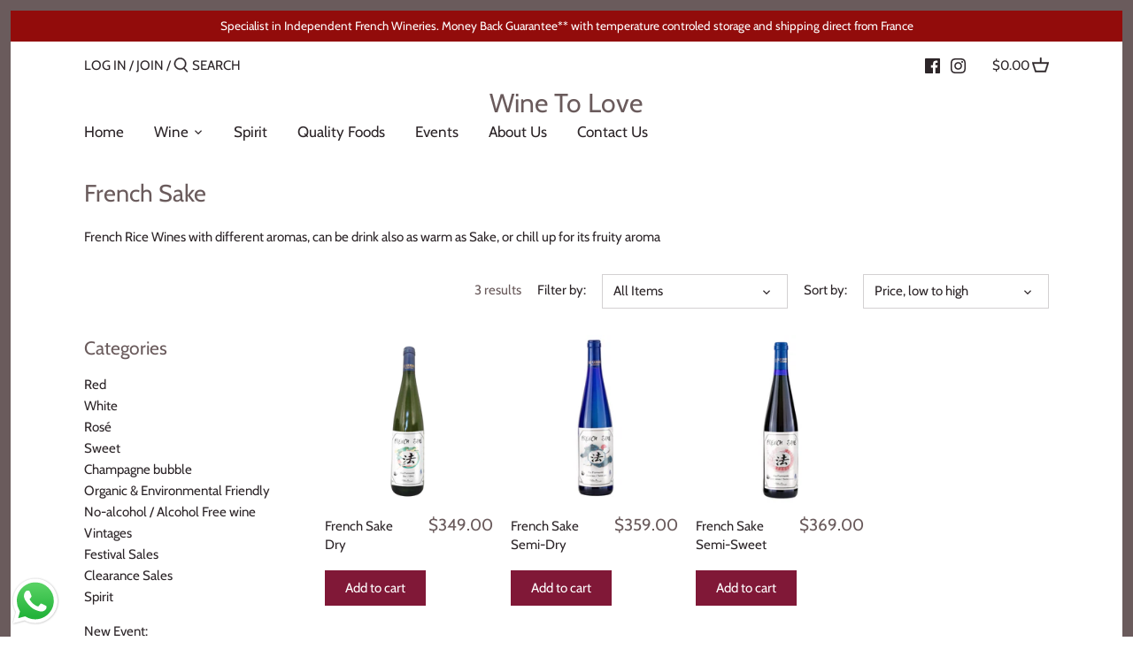

--- FILE ---
content_type: text/javascript
request_url: https://www.winetolove.com/cdn/shop/t/2/assets/vendor.js?v=121157890423219954401613583480
body_size: 55593
content:
function _typeof(e){return(_typeof="function"==typeof Symbol&&"symbol"==typeof Symbol.iterator?function(e){return typeof e}:function(e){return e&&"function"==typeof Symbol&&e.constructor===Symbol&&e!==Symbol.prototype?"symbol":typeof e})(e)}!function(e,t){"use strict";"object"==("undefined"==typeof module?"undefined":_typeof(module))&&"object"==_typeof(module.exports)?module.exports=e.document?t(e,!0):function(e){if(!e.document)throw new Error("jQuery requires a window with a document");return t(e)}:t(e)}("undefined"!=typeof window?window:this,function(k,e){"use strict";function g(e){return null!=e&&e===e.window}var t=[],i=Object.getPrototypeOf,a=t.slice,v=t.flat?function(e){return t.flat.call(e)}:function(e){return t.concat.apply([],e)},l=t.push,o=t.indexOf,n={},r=n.toString,m=n.hasOwnProperty,s=m.toString,c=s.call(Object),y={},b=function(e){return"function"==typeof e&&"number"!=typeof e.nodeType},S=k.document,d={type:!0,src:!0,nonce:!0,noModule:!0};function w(e,t,n){var i,o,r=(n=n||S).createElement("script");if(r.text=e,t)for(i in d)(o=t[i]||t.getAttribute&&t.getAttribute(i))&&r.setAttribute(i,o);n.head.appendChild(r).parentNode.removeChild(r)}function x(e){return null==e?e+"":"object"==_typeof(e)||"function"==typeof e?n[r.call(e)]||"object":_typeof(e)}var u="3.5.1",C=function e(t,n){return new e.fn.init(t,n)};function p(e){var t=!!e&&"length"in e&&e.length,n=x(e);return!b(e)&&!g(e)&&("array"===n||0===t||"number"==typeof t&&0<t&&t-1 in e)}C.fn=C.prototype={jquery:u,constructor:C,length:0,toArray:function(){return a.call(this)},get:function(e){return null==e?a.call(this):e<0?this[e+this.length]:this[e]},pushStack:function(e){var t=C.merge(this.constructor(),e);return t.prevObject=this,t},each:function(e){return C.each(this,e)},map:function(n){return this.pushStack(C.map(this,function(e,t){return n.call(e,t,e)}))},slice:function(){return this.pushStack(a.apply(this,arguments))},first:function(){return this.eq(0)},last:function(){return this.eq(-1)},even:function(){return this.pushStack(C.grep(this,function(e,t){return(t+1)%2}))},odd:function(){return this.pushStack(C.grep(this,function(e,t){return t%2}))},eq:function(e){var t=this.length,n=+e+(e<0?t:0);return this.pushStack(0<=n&&n<t?[this[n]]:[])},end:function(){return this.prevObject||this.constructor()},push:l,sort:t.sort,splice:t.splice},C.extend=C.fn.extend=function(){var e,t,n,i,o,r,s=arguments[0]||{},a=1,l=arguments.length,c=!1;for("boolean"==typeof s&&(c=s,s=arguments[a]||{},a++),"object"==_typeof(s)||b(s)||(s={}),a===l&&(s=this,a--);a<l;a++)if(null!=(e=arguments[a]))for(t in e)i=e[t],"__proto__"!==t&&s!==i&&(c&&i&&(C.isPlainObject(i)||(o=Array.isArray(i)))?(n=s[t],r=o&&!Array.isArray(n)?[]:o||C.isPlainObject(n)?n:{},o=!1,s[t]=C.extend(c,r,i)):void 0!==i&&(s[t]=i));return s},C.extend({expando:"jQuery"+(u+Math.random()).replace(/\D/g,""),isReady:!0,error:function(e){throw new Error(e)},noop:function(){},isPlainObject:function(e){var t,n;return!(!e||"[object Object]"!==r.call(e)||(t=i(e))&&("function"!=typeof(n=m.call(t,"constructor")&&t.constructor)||s.call(n)!==c))},isEmptyObject:function(e){var t;for(t in e)return!1;return!0},globalEval:function(e,t,n){w(e,{nonce:t&&t.nonce},n)},each:function(e,t){var n,i=0;if(p(e))for(n=e.length;i<n&&!1!==t.call(e[i],i,e[i]);i++);else for(i in e)if(!1===t.call(e[i],i,e[i]))break;return e},makeArray:function(e,t){var n=t||[];return null!=e&&(p(Object(e))?C.merge(n,"string"==typeof e?[e]:e):l.call(n,e)),n},inArray:function(e,t,n){return null==t?-1:o.call(t,e,n)},merge:function(e,t){for(var n=+t.length,i=0,o=e.length;i<n;i++)e[o++]=t[i];return e.length=o,e},grep:function(e,t,n){for(var i=[],o=0,r=e.length,s=!n;o<r;o++)!t(e[o],o)!=s&&i.push(e[o]);return i},map:function(e,t,n){var i,o,r=0,s=[];if(p(e))for(i=e.length;r<i;r++)null!=(o=t(e[r],r,n))&&s.push(o);else for(r in e)null!=(o=t(e[r],r,n))&&s.push(o);return v(s)},guid:1,support:y}),"function"==typeof Symbol&&(C.fn[Symbol.iterator]=t[Symbol.iterator]),C.each("Boolean Number String Function Array Date RegExp Object Error Symbol".split(" "),function(e,t){n["[object "+t+"]"]=t.toLowerCase()});var f=function(n){function u(e,t){var n="0x"+e.slice(1)-65536;return t||(n<0?String.fromCharCode(65536+n):String.fromCharCode(n>>10|55296,1023&n|56320))}function o(){T()}var e,f,w,r,s,h,p,g,x,l,c,T,k,a,S,v,d,m,y,C="sizzle"+ +new Date,b=n.document,A=0,i=0,E=le(),z=le(),$=le(),L=le(),j=function(e,t){return e===t&&(c=!0),0},N={}.hasOwnProperty,t=[],O=t.pop,D=t.push,P=t.push,H=t.slice,M=function(e,t){for(var n=0,i=e.length;n<i;n++)if(e[n]===t)return n;return-1},q="checked|selected|async|autofocus|autoplay|controls|defer|disabled|hidden|ismap|loop|multiple|open|readonly|required|scoped",_="[\\x20\\t\\r\\n\\f]",I="(?:\\\\[\\da-fA-F]{1,6}"+_+"?|\\\\[^\\r\\n\\f]|[\\w-]|[^\0-\\x7f])+",W="\\["+_+"*("+I+")(?:"+_+"*([*^$|!~]?=)"+_+"*(?:'((?:\\\\.|[^\\\\'])*)'|\"((?:\\\\.|[^\\\\\"])*)\"|("+I+"))|)"+_+"*\\]",R=":("+I+")(?:\\((('((?:\\\\.|[^\\\\'])*)'|\"((?:\\\\.|[^\\\\\"])*)\")|((?:\\\\.|[^\\\\()[\\]]|"+W+")*)|.*)\\)|)",F=new RegExp(_+"+","g"),B=new RegExp("^"+_+"+|((?:^|[^\\\\])(?:\\\\.)*)"+_+"+$","g"),U=new RegExp("^"+_+"*,"+_+"*"),X=new RegExp("^"+_+"*([>+~]|"+_+")"+_+"*"),V=new RegExp(_+"|>"),Y=new RegExp(R),Q=new RegExp("^"+I+"$"),G={ID:new RegExp("^#("+I+")"),CLASS:new RegExp("^\\.("+I+")"),TAG:new RegExp("^("+I+"|[*])"),ATTR:new RegExp("^"+W),PSEUDO:new RegExp("^"+R),CHILD:new RegExp("^:(only|first|last|nth|nth-last)-(child|of-type)(?:\\("+_+"*(even|odd|(([+-]|)(\\d*)n|)"+_+"*(?:([+-]|)"+_+"*(\\d+)|))"+_+"*\\)|)","i"),bool:new RegExp("^(?:"+q+")$","i"),needsContext:new RegExp("^"+_+"*[>+~]|:(even|odd|eq|gt|lt|nth|first|last)(?:\\("+_+"*((?:-\\d)?\\d*)"+_+"*\\)|)(?=[^-]|$)","i")},K=/HTML$/i,J=/^(?:input|select|textarea|button)$/i,Z=/^h\d$/i,ee=/^[^{]+\{\s*\[native \w/,te=/^(?:#([\w-]+)|(\w+)|\.([\w-]+))$/,ne=/[+~]/,ie=new RegExp("\\\\[\\da-fA-F]{1,6}"+_+"?|\\\\([^\\r\\n\\f])","g"),oe=/([\0-\x1f\x7f]|^-?\d)|^-$|[^\0-\x1f\x7f-\uFFFF\w-]/g,re=function(e,t){return t?"\0"===e?"�":e.slice(0,-1)+"\\"+e.charCodeAt(e.length-1).toString(16)+" ":"\\"+e},se=we(function(e){return!0===e.disabled&&"fieldset"===e.nodeName.toLowerCase()},{dir:"parentNode",next:"legend"});try{P.apply(t=H.call(b.childNodes),b.childNodes),t[b.childNodes.length].nodeType}catch(e){P={apply:t.length?function(e,t){D.apply(e,H.call(t))}:function(e,t){for(var n=e.length,i=0;e[n++]=t[i++];);e.length=n-1}}}function ae(e,t,n,i){var o,r,s,a,l,c,d,u=t&&t.ownerDocument,p=t?t.nodeType:9;if(n=n||[],"string"!=typeof e||!e||1!==p&&9!==p&&11!==p)return n;if(!i&&(T(t),t=t||k,S)){if(11!==p&&(l=te.exec(e)))if(o=l[1]){if(9===p){if(!(s=t.getElementById(o)))return n;if(s.id===o)return n.push(s),n}else if(u&&(s=u.getElementById(o))&&y(t,s)&&s.id===o)return n.push(s),n}else{if(l[2])return P.apply(n,t.getElementsByTagName(e)),n;if((o=l[3])&&f.getElementsByClassName&&t.getElementsByClassName)return P.apply(n,t.getElementsByClassName(o)),n}if(f.qsa&&!L[e+" "]&&(!v||!v.test(e))&&(1!==p||"object"!==t.nodeName.toLowerCase())){if(d=e,u=t,1===p&&(V.test(e)||X.test(e))){for((u=ne.test(e)&&me(t.parentNode)||t)===t&&f.scope||((a=t.getAttribute("id"))?a=a.replace(oe,re):t.setAttribute("id",a=C)),r=(c=h(e)).length;r--;)c[r]=(a?"#"+a:":scope")+" "+be(c[r]);d=c.join(",")}try{return P.apply(n,u.querySelectorAll(d)),n}catch(t){L(e,!0)}finally{a===C&&t.removeAttribute("id")}}}return g(e.replace(B,"$1"),t,n,i)}function le(){var i=[];return function e(t,n){return i.push(t+" ")>w.cacheLength&&delete e[i.shift()],e[t+" "]=n}}function ce(e){return e[C]=!0,e}function de(e){var t=k.createElement("fieldset");try{return!!e(t)}catch(e){return!1}finally{t.parentNode&&t.parentNode.removeChild(t),t=null}}function ue(e,t){for(var n=e.split("|"),i=n.length;i--;)w.attrHandle[n[i]]=t}function pe(e,t){var n=t&&e,i=n&&1===e.nodeType&&1===t.nodeType&&e.sourceIndex-t.sourceIndex;if(i)return i;if(n)for(;n=n.nextSibling;)if(n===t)return-1;return e?1:-1}function fe(t){return function(e){return"input"===e.nodeName.toLowerCase()&&e.type===t}}function he(n){return function(e){var t=e.nodeName.toLowerCase();return("input"===t||"button"===t)&&e.type===n}}function ge(t){return function(e){return"form"in e?e.parentNode&&!1===e.disabled?"label"in e?"label"in e.parentNode?e.parentNode.disabled===t:e.disabled===t:e.isDisabled===t||e.isDisabled!==!t&&se(e)===t:e.disabled===t:"label"in e&&e.disabled===t}}function ve(s){return ce(function(r){return r=+r,ce(function(e,t){for(var n,i=s([],e.length,r),o=i.length;o--;)e[n=i[o]]&&(e[n]=!(t[n]=e[n]))})})}function me(e){return e&&void 0!==e.getElementsByTagName&&e}for(e in f=ae.support={},s=ae.isXML=function(e){var t=e.namespaceURI,n=(e.ownerDocument||e).documentElement;return!K.test(t||n&&n.nodeName||"HTML")},T=ae.setDocument=function(e){var t,n,i=e?e.ownerDocument||e:b;return i!=k&&9===i.nodeType&&i.documentElement&&(a=(k=i).documentElement,S=!s(k),b!=k&&(n=k.defaultView)&&n.top!==n&&(n.addEventListener?n.addEventListener("unload",o,!1):n.attachEvent&&n.attachEvent("onunload",o)),f.scope=de(function(e){return a.appendChild(e).appendChild(k.createElement("div")),void 0!==e.querySelectorAll&&!e.querySelectorAll(":scope fieldset div").length}),f.attributes=de(function(e){return e.className="i",!e.getAttribute("className")}),f.getElementsByTagName=de(function(e){return e.appendChild(k.createComment("")),!e.getElementsByTagName("*").length}),f.getElementsByClassName=ee.test(k.getElementsByClassName),f.getById=de(function(e){return a.appendChild(e).id=C,!k.getElementsByName||!k.getElementsByName(C).length}),f.getById?(w.filter.ID=function(e){var t=e.replace(ie,u);return function(e){return e.getAttribute("id")===t}},w.find.ID=function(e,t){if(void 0!==t.getElementById&&S){var n=t.getElementById(e);return n?[n]:[]}}):(w.filter.ID=function(e){var n=e.replace(ie,u);return function(e){var t=void 0!==e.getAttributeNode&&e.getAttributeNode("id");return t&&t.value===n}},w.find.ID=function(e,t){if(void 0!==t.getElementById&&S){var n,i,o,r=t.getElementById(e);if(r){if((n=r.getAttributeNode("id"))&&n.value===e)return[r];for(o=t.getElementsByName(e),i=0;r=o[i++];)if((n=r.getAttributeNode("id"))&&n.value===e)return[r]}return[]}}),w.find.TAG=f.getElementsByTagName?function(e,t){return void 0!==t.getElementsByTagName?t.getElementsByTagName(e):f.qsa?t.querySelectorAll(e):void 0}:function(e,t){var n,i=[],o=0,r=t.getElementsByTagName(e);if("*"!==e)return r;for(;n=r[o++];)1===n.nodeType&&i.push(n);return i},w.find.CLASS=f.getElementsByClassName&&function(e,t){if(void 0!==t.getElementsByClassName&&S)return t.getElementsByClassName(e)},d=[],v=[],(f.qsa=ee.test(k.querySelectorAll))&&(de(function(e){var t;a.appendChild(e).innerHTML="<a id='"+C+"'></a><select id='"+C+"-\r\\' msallowcapture=''><option selected=''></option></select>",e.querySelectorAll("[msallowcapture^='']").length&&v.push("[*^$]="+_+"*(?:''|\"\")"),e.querySelectorAll("[selected]").length||v.push("\\["+_+"*(?:value|"+q+")"),e.querySelectorAll("[id~="+C+"-]").length||v.push("~="),(t=k.createElement("input")).setAttribute("name",""),e.appendChild(t),e.querySelectorAll("[name='']").length||v.push("\\["+_+"*name"+_+"*="+_+"*(?:''|\"\")"),e.querySelectorAll(":checked").length||v.push(":checked"),e.querySelectorAll("a#"+C+"+*").length||v.push(".#.+[+~]"),e.querySelectorAll("\\\f"),v.push("[\\r\\n\\f]")}),de(function(e){e.innerHTML="<a href='' disabled='disabled'></a><select disabled='disabled'><option/></select>";var t=k.createElement("input");t.setAttribute("type","hidden"),e.appendChild(t).setAttribute("name","D"),e.querySelectorAll("[name=d]").length&&v.push("name"+_+"*[*^$|!~]?="),2!==e.querySelectorAll(":enabled").length&&v.push(":enabled",":disabled"),a.appendChild(e).disabled=!0,2!==e.querySelectorAll(":disabled").length&&v.push(":enabled",":disabled"),e.querySelectorAll("*,:x"),v.push(",.*:")})),(f.matchesSelector=ee.test(m=a.matches||a.webkitMatchesSelector||a.mozMatchesSelector||a.oMatchesSelector||a.msMatchesSelector))&&de(function(e){f.disconnectedMatch=m.call(e,"*"),m.call(e,"[s!='']:x"),d.push("!=",R)}),v=v.length&&new RegExp(v.join("|")),d=d.length&&new RegExp(d.join("|")),t=ee.test(a.compareDocumentPosition),y=t||ee.test(a.contains)?function(e,t){var n=9===e.nodeType?e.documentElement:e,i=t&&t.parentNode;return e===i||!(!i||1!==i.nodeType||!(n.contains?n.contains(i):e.compareDocumentPosition&&16&e.compareDocumentPosition(i)))}:function(e,t){if(t)for(;t=t.parentNode;)if(t===e)return!0;return!1},j=t?function(e,t){if(e===t)return c=!0,0;var n=!e.compareDocumentPosition-!t.compareDocumentPosition;return n||(1&(n=(e.ownerDocument||e)==(t.ownerDocument||t)?e.compareDocumentPosition(t):1)||!f.sortDetached&&t.compareDocumentPosition(e)===n?e==k||e.ownerDocument==b&&y(b,e)?-1:t==k||t.ownerDocument==b&&y(b,t)?1:l?M(l,e)-M(l,t):0:4&n?-1:1)}:function(e,t){if(e===t)return c=!0,0;var n,i=0,o=e.parentNode,r=t.parentNode,s=[e],a=[t];if(!o||!r)return e==k?-1:t==k?1:o?-1:r?1:l?M(l,e)-M(l,t):0;if(o===r)return pe(e,t);for(n=e;n=n.parentNode;)s.unshift(n);for(n=t;n=n.parentNode;)a.unshift(n);for(;s[i]===a[i];)i++;return i?pe(s[i],a[i]):s[i]==b?-1:a[i]==b?1:0}),k},ae.matches=function(e,t){return ae(e,null,null,t)},ae.matchesSelector=function(e,t){if(T(e),f.matchesSelector&&S&&!L[t+" "]&&(!d||!d.test(t))&&(!v||!v.test(t)))try{var n=m.call(e,t);if(n||f.disconnectedMatch||e.document&&11!==e.document.nodeType)return n}catch(e){L(t,!0)}return 0<ae(t,k,null,[e]).length},ae.contains=function(e,t){return(e.ownerDocument||e)!=k&&T(e),y(e,t)},ae.attr=function(e,t){(e.ownerDocument||e)!=k&&T(e);var n=w.attrHandle[t.toLowerCase()],i=n&&N.call(w.attrHandle,t.toLowerCase())?n(e,t,!S):void 0;return void 0!==i?i:f.attributes||!S?e.getAttribute(t):(i=e.getAttributeNode(t))&&i.specified?i.value:null},ae.escape=function(e){return(e+"").replace(oe,re)},ae.error=function(e){throw new Error("Syntax error, unrecognized expression: "+e)},ae.uniqueSort=function(e){var t,n=[],i=0,o=0;if(c=!f.detectDuplicates,l=!f.sortStable&&e.slice(0),e.sort(j),c){for(;t=e[o++];)t===e[o]&&(i=n.push(o));for(;i--;)e.splice(n[i],1)}return l=null,e},r=ae.getText=function(e){var t,n="",i=0,o=e.nodeType;if(o){if(1===o||9===o||11===o){if("string"==typeof e.textContent)return e.textContent;for(e=e.firstChild;e;e=e.nextSibling)n+=r(e)}else if(3===o||4===o)return e.nodeValue}else for(;t=e[i++];)n+=r(t);return n},(w=ae.selectors={cacheLength:50,createPseudo:ce,match:G,attrHandle:{},find:{},relative:{">":{dir:"parentNode",first:!0}," ":{dir:"parentNode"},"+":{dir:"previousSibling",first:!0},"~":{dir:"previousSibling"}},preFilter:{ATTR:function(e){return e[1]=e[1].replace(ie,u),e[3]=(e[3]||e[4]||e[5]||"").replace(ie,u),"~="===e[2]&&(e[3]=" "+e[3]+" "),e.slice(0,4)},CHILD:function(e){return e[1]=e[1].toLowerCase(),"nth"===e[1].slice(0,3)?(e[3]||ae.error(e[0]),e[4]=+(e[4]?e[5]+(e[6]||1):2*("even"===e[3]||"odd"===e[3])),e[5]=+(e[7]+e[8]||"odd"===e[3])):e[3]&&ae.error(e[0]),e},PSEUDO:function(e){var t,n=!e[6]&&e[2];return G.CHILD.test(e[0])?null:(e[3]?e[2]=e[4]||e[5]||"":n&&Y.test(n)&&(t=h(n,!0))&&(t=n.indexOf(")",n.length-t)-n.length)&&(e[0]=e[0].slice(0,t),e[2]=n.slice(0,t)),e.slice(0,3))}},filter:{TAG:function(e){var t=e.replace(ie,u).toLowerCase();return"*"===e?function(){return!0}:function(e){return e.nodeName&&e.nodeName.toLowerCase()===t}},CLASS:function(e){var t=E[e+" "];return t||(t=new RegExp("(^|"+_+")"+e+"("+_+"|$)"))&&E(e,function(e){return t.test("string"==typeof e.className&&e.className||void 0!==e.getAttribute&&e.getAttribute("class")||"")})},ATTR:function(n,i,o){return function(e){var t=ae.attr(e,n);return null==t?"!="===i:!i||(t+="","="===i?t===o:"!="===i?t!==o:"^="===i?o&&0===t.indexOf(o):"*="===i?o&&-1<t.indexOf(o):"$="===i?o&&t.slice(-o.length)===o:"~="===i?-1<(" "+t.replace(F," ")+" ").indexOf(o):"|="===i&&(t===o||t.slice(0,o.length+1)===o+"-"))}},CHILD:function(h,e,t,g,v){var m="nth"!==h.slice(0,3),y="last"!==h.slice(-4),b="of-type"===e;return 1===g&&0===v?function(e){return!!e.parentNode}:function(e,t,n){var i,o,r,s,a,l,c=m!=y?"nextSibling":"previousSibling",d=e.parentNode,u=b&&e.nodeName.toLowerCase(),p=!n&&!b,f=!1;if(d){if(m){for(;c;){for(s=e;s=s[c];)if(b?s.nodeName.toLowerCase()===u:1===s.nodeType)return!1;l=c="only"===h&&!l&&"nextSibling"}return!0}if(l=[y?d.firstChild:d.lastChild],y&&p){for(f=(a=(i=(o=(r=(s=d)[C]||(s[C]={}))[s.uniqueID]||(r[s.uniqueID]={}))[h]||[])[0]===A&&i[1])&&i[2],s=a&&d.childNodes[a];s=++a&&s&&s[c]||(f=a=0)||l.pop();)if(1===s.nodeType&&++f&&s===e){o[h]=[A,a,f];break}}else if(p&&(f=a=(i=(o=(r=(s=e)[C]||(s[C]={}))[s.uniqueID]||(r[s.uniqueID]={}))[h]||[])[0]===A&&i[1]),!1===f)for(;(s=++a&&s&&s[c]||(f=a=0)||l.pop())&&((b?s.nodeName.toLowerCase()!==u:1!==s.nodeType)||!++f||(p&&((o=(r=s[C]||(s[C]={}))[s.uniqueID]||(r[s.uniqueID]={}))[h]=[A,f]),s!==e)););return(f-=v)===g||f%g==0&&0<=f/g}}},PSEUDO:function(e,r){var t,s=w.pseudos[e]||w.setFilters[e.toLowerCase()]||ae.error("unsupported pseudo: "+e);return s[C]?s(r):1<s.length?(t=[e,e,"",r],w.setFilters.hasOwnProperty(e.toLowerCase())?ce(function(e,t){for(var n,i=s(e,r),o=i.length;o--;)e[n=M(e,i[o])]=!(t[n]=i[o])}):function(e){return s(e,0,t)}):s}},pseudos:{not:ce(function(e){var i=[],o=[],a=p(e.replace(B,"$1"));return a[C]?ce(function(e,t,n,i){for(var o,r=a(e,null,i,[]),s=e.length;s--;)(o=r[s])&&(e[s]=!(t[s]=o))}):function(e,t,n){return i[0]=e,a(i,null,n,o),i[0]=null,!o.pop()}}),has:ce(function(t){return function(e){return 0<ae(t,e).length}}),contains:ce(function(t){return t=t.replace(ie,u),function(e){return-1<(e.textContent||r(e)).indexOf(t)}}),lang:ce(function(n){return Q.test(n||"")||ae.error("unsupported lang: "+n),n=n.replace(ie,u).toLowerCase(),function(e){var t;do{if(t=S?e.lang:e.getAttribute("xml:lang")||e.getAttribute("lang"))return(t=t.toLowerCase())===n||0===t.indexOf(n+"-")}while((e=e.parentNode)&&1===e.nodeType);return!1}}),target:function(e){var t=n.location&&n.location.hash;return t&&t.slice(1)===e.id},root:function(e){return e===a},focus:function(e){return e===k.activeElement&&(!k.hasFocus||k.hasFocus())&&!!(e.type||e.href||~e.tabIndex)},enabled:ge(!1),disabled:ge(!0),checked:function(e){var t=e.nodeName.toLowerCase();return"input"===t&&!!e.checked||"option"===t&&!!e.selected},selected:function(e){return e.parentNode&&e.parentNode.selectedIndex,!0===e.selected},empty:function(e){for(e=e.firstChild;e;e=e.nextSibling)if(e.nodeType<6)return!1;return!0},parent:function(e){return!w.pseudos.empty(e)},header:function(e){return Z.test(e.nodeName)},input:function(e){return J.test(e.nodeName)},button:function(e){var t=e.nodeName.toLowerCase();return"input"===t&&"button"===e.type||"button"===t},text:function(e){var t;return"input"===e.nodeName.toLowerCase()&&"text"===e.type&&(null==(t=e.getAttribute("type"))||"text"===t.toLowerCase())},first:ve(function(){return[0]}),last:ve(function(e,t){return[t-1]}),eq:ve(function(e,t,n){return[n<0?n+t:n]}),even:ve(function(e,t){for(var n=0;n<t;n+=2)e.push(n);return e}),odd:ve(function(e,t){for(var n=1;n<t;n+=2)e.push(n);return e}),lt:ve(function(e,t,n){for(var i=n<0?n+t:t<n?t:n;0<=--i;)e.push(i);return e}),gt:ve(function(e,t,n){for(var i=n<0?n+t:n;++i<t;)e.push(i);return e})}}).pseudos.nth=w.pseudos.eq,{radio:!0,checkbox:!0,file:!0,password:!0,image:!0})w.pseudos[e]=fe(e);for(e in{submit:!0,reset:!0})w.pseudos[e]=he(e);function ye(){}function be(e){for(var t=0,n=e.length,i="";t<n;t++)i+=e[t].value;return i}function we(a,e,t){var l=e.dir,c=e.next,d=c||l,u=t&&"parentNode"===d,p=i++;return e.first?function(e,t,n){for(;e=e[l];)if(1===e.nodeType||u)return a(e,t,n);return!1}:function(e,t,n){var i,o,r,s=[A,p];if(n){for(;e=e[l];)if((1===e.nodeType||u)&&a(e,t,n))return!0}else for(;e=e[l];)if(1===e.nodeType||u)if(o=(r=e[C]||(e[C]={}))[e.uniqueID]||(r[e.uniqueID]={}),c&&c===e.nodeName.toLowerCase())e=e[l]||e;else{if((i=o[d])&&i[0]===A&&i[1]===p)return s[2]=i[2];if((o[d]=s)[2]=a(e,t,n))return!0}return!1}}function xe(o){return 1<o.length?function(e,t,n){for(var i=o.length;i--;)if(!o[i](e,t,n))return!1;return!0}:o[0]}function Te(e,t,n,i,o){for(var r,s=[],a=0,l=e.length,c=null!=t;a<l;a++)(r=e[a])&&(n&&!n(r,i,o)||(s.push(r),c&&t.push(a)));return s}function ke(f,h,g,v,m,e){return v&&!v[C]&&(v=ke(v)),m&&!m[C]&&(m=ke(m,e)),ce(function(e,t,n,i){var o,r,s,a=[],l=[],c=t.length,d=e||function(e,t,n){for(var i=0,o=t.length;i<o;i++)ae(e,t[i],n);return n}(h||"*",n.nodeType?[n]:n,[]),u=!f||!e&&h?d:Te(d,a,f,n,i),p=g?m||(e?f:c||v)?[]:t:u;if(g&&g(u,p,n,i),v)for(o=Te(p,l),v(o,[],n,i),r=o.length;r--;)(s=o[r])&&(p[l[r]]=!(u[l[r]]=s));if(e){if(m||f){if(m){for(o=[],r=p.length;r--;)(s=p[r])&&o.push(u[r]=s);m(null,p=[],o,i)}for(r=p.length;r--;)(s=p[r])&&-1<(o=m?M(e,s):a[r])&&(e[o]=!(t[o]=s))}}else p=Te(p===t?p.splice(c,p.length):p),m?m(null,t,p,i):P.apply(t,p)})}function Se(e){for(var o,t,n,i=e.length,r=w.relative[e[0].type],s=r||w.relative[" "],a=r?1:0,l=we(function(e){return e===o},s,!0),c=we(function(e){return-1<M(o,e)},s,!0),d=[function(e,t,n){var i=!r&&(n||t!==x)||((o=t).nodeType?l:c)(e,t,n);return o=null,i}];a<i;a++)if(t=w.relative[e[a].type])d=[we(xe(d),t)];else{if((t=w.filter[e[a].type].apply(null,e[a].matches))[C]){for(n=++a;n<i&&!w.relative[e[n].type];n++);return ke(1<a&&xe(d),1<a&&be(e.slice(0,a-1).concat({value:" "===e[a-2].type?"*":""})).replace(B,"$1"),t,a<n&&Se(e.slice(a,n)),n<i&&Se(e=e.slice(n)),n<i&&be(e))}d.push(t)}return xe(d)}return ye.prototype=w.filters=w.pseudos,w.setFilters=new ye,h=ae.tokenize=function(e,t){var n,i,o,r,s,a,l,c=z[e+" "];if(c)return t?0:c.slice(0);for(s=e,a=[],l=w.preFilter;s;){for(r in n&&!(i=U.exec(s))||(i&&(s=s.slice(i[0].length)||s),a.push(o=[])),n=!1,(i=X.exec(s))&&(n=i.shift(),o.push({value:n,type:i[0].replace(B," ")}),s=s.slice(n.length)),w.filter)!(i=G[r].exec(s))||l[r]&&!(i=l[r](i))||(n=i.shift(),o.push({value:n,type:r,matches:i}),s=s.slice(n.length));if(!n)break}return t?s.length:s?ae.error(e):z(e,a).slice(0)},p=ae.compile=function(e,t){var n,v,m,y,b,i,o=[],r=[],s=$[e+" "];if(!s){for(n=(t=t||h(e)).length;n--;)(s=Se(t[n]))[C]?o.push(s):r.push(s);(s=$(e,(v=r,y=0<(m=o).length,b=0<v.length,i=function(e,t,n,i,o){var r,s,a,l=0,c="0",d=e&&[],u=[],p=x,f=e||b&&w.find.TAG("*",o),h=A+=null==p?1:Math.random()||.1,g=f.length;for(o&&(x=t==k||t||o);c!==g&&null!=(r=f[c]);c++){if(b&&r){for(s=0,t||r.ownerDocument==k||(T(r),n=!S);a=v[s++];)if(a(r,t||k,n)){i.push(r);break}o&&(A=h)}y&&((r=!a&&r)&&l--,e&&d.push(r))}if(l+=c,y&&c!==l){for(s=0;a=m[s++];)a(d,u,t,n);if(e){if(0<l)for(;c--;)d[c]||u[c]||(u[c]=O.call(i));u=Te(u)}P.apply(i,u),o&&!e&&0<u.length&&1<l+m.length&&ae.uniqueSort(i)}return o&&(A=h,x=p),d},y?ce(i):i))).selector=e}return s},g=ae.select=function(e,t,n,i){var o,r,s,a,l,c="function"==typeof e&&e,d=!i&&h(e=c.selector||e);if(n=n||[],1===d.length){if(2<(r=d[0]=d[0].slice(0)).length&&"ID"===(s=r[0]).type&&9===t.nodeType&&S&&w.relative[r[1].type]){if(!(t=(w.find.ID(s.matches[0].replace(ie,u),t)||[])[0]))return n;c&&(t=t.parentNode),e=e.slice(r.shift().value.length)}for(o=G.needsContext.test(e)?0:r.length;o--&&(s=r[o],!w.relative[a=s.type]);)if((l=w.find[a])&&(i=l(s.matches[0].replace(ie,u),ne.test(r[0].type)&&me(t.parentNode)||t))){if(r.splice(o,1),!(e=i.length&&be(r)))return P.apply(n,i),n;break}}return(c||p(e,d))(i,t,!S,n,!t||ne.test(e)&&me(t.parentNode)||t),n},f.sortStable=C.split("").sort(j).join("")===C,f.detectDuplicates=!!c,T(),f.sortDetached=de(function(e){return 1&e.compareDocumentPosition(k.createElement("fieldset"))}),de(function(e){return e.innerHTML="<a href='#'></a>","#"===e.firstChild.getAttribute("href")})||ue("type|href|height|width",function(e,t,n){if(!n)return e.getAttribute(t,"type"===t.toLowerCase()?1:2)}),f.attributes&&de(function(e){return e.innerHTML="<input/>",e.firstChild.setAttribute("value",""),""===e.firstChild.getAttribute("value")})||ue("value",function(e,t,n){if(!n&&"input"===e.nodeName.toLowerCase())return e.defaultValue}),de(function(e){return null==e.getAttribute("disabled")})||ue(q,function(e,t,n){var i;if(!n)return!0===e[t]?t.toLowerCase():(i=e.getAttributeNode(t))&&i.specified?i.value:null}),ae}(k);C.find=f,C.expr=f.selectors,C.expr[":"]=C.expr.pseudos,C.uniqueSort=C.unique=f.uniqueSort,C.text=f.getText,C.isXMLDoc=f.isXML,C.contains=f.contains,C.escapeSelector=f.escape;function h(e,t,n){for(var i=[],o=void 0!==n;(e=e[t])&&9!==e.nodeType;)if(1===e.nodeType){if(o&&C(e).is(n))break;i.push(e)}return i}function T(e,t){for(var n=[];e;e=e.nextSibling)1===e.nodeType&&e!==t&&n.push(e);return n}var A=C.expr.match.needsContext;function E(e,t){return e.nodeName&&e.nodeName.toLowerCase()===t.toLowerCase()}var z=/^<([a-z][^\/\0>:\x20\t\r\n\f]*)[\x20\t\r\n\f]*\/?>(?:<\/\1>|)$/i;function $(e,n,i){return b(n)?C.grep(e,function(e,t){return!!n.call(e,t,e)!==i}):n.nodeType?C.grep(e,function(e){return e===n!==i}):"string"!=typeof n?C.grep(e,function(e){return-1<o.call(n,e)!==i}):C.filter(n,e,i)}C.filter=function(e,t,n){var i=t[0];return n&&(e=":not("+e+")"),1===t.length&&1===i.nodeType?C.find.matchesSelector(i,e)?[i]:[]:C.find.matches(e,C.grep(t,function(e){return 1===e.nodeType}))},C.fn.extend({find:function(e){var t,n,i=this.length,o=this;if("string"!=typeof e)return this.pushStack(C(e).filter(function(){for(t=0;t<i;t++)if(C.contains(o[t],this))return!0}));for(n=this.pushStack([]),t=0;t<i;t++)C.find(e,o[t],n);return 1<i?C.uniqueSort(n):n},filter:function(e){return this.pushStack($(this,e||[],!1))},not:function(e){return this.pushStack($(this,e||[],!0))},is:function(e){return!!$(this,"string"==typeof e&&A.test(e)?C(e):e||[],!1).length}});var L,j=/^(?:\s*(<[\w\W]+>)[^>]*|#([\w-]+))$/;(C.fn.init=function(e,t,n){var i,o;if(!e)return this;if(n=n||L,"string"!=typeof e)return e.nodeType?(this[0]=e,this.length=1,this):b(e)?void 0!==n.ready?n.ready(e):e(C):C.makeArray(e,this);if(!(i="<"===e[0]&&">"===e[e.length-1]&&3<=e.length?[null,e,null]:j.exec(e))||!i[1]&&t)return!t||t.jquery?(t||n).find(e):this.constructor(t).find(e);if(i[1]){if(t=t instanceof C?t[0]:t,C.merge(this,C.parseHTML(i[1],t&&t.nodeType?t.ownerDocument||t:S,!0)),z.test(i[1])&&C.isPlainObject(t))for(i in t)b(this[i])?this[i](t[i]):this.attr(i,t[i]);return this}return(o=S.getElementById(i[2]))&&(this[0]=o,this.length=1),this}).prototype=C.fn,L=C(S);var N=/^(?:parents|prev(?:Until|All))/,O={children:!0,contents:!0,next:!0,prev:!0};function D(e,t){for(;(e=e[t])&&1!==e.nodeType;);return e}C.fn.extend({has:function(e){var t=C(e,this),n=t.length;return this.filter(function(){for(var e=0;e<n;e++)if(C.contains(this,t[e]))return!0})},closest:function(e,t){var n,i=0,o=this.length,r=[],s="string"!=typeof e&&C(e);if(!A.test(e))for(;i<o;i++)for(n=this[i];n&&n!==t;n=n.parentNode)if(n.nodeType<11&&(s?-1<s.index(n):1===n.nodeType&&C.find.matchesSelector(n,e))){r.push(n);break}return this.pushStack(1<r.length?C.uniqueSort(r):r)},index:function(e){return e?"string"==typeof e?o.call(C(e),this[0]):o.call(this,e.jquery?e[0]:e):this[0]&&this[0].parentNode?this.first().prevAll().length:-1},add:function(e,t){return this.pushStack(C.uniqueSort(C.merge(this.get(),C(e,t))))},addBack:function(e){return this.add(null==e?this.prevObject:this.prevObject.filter(e))}}),C.each({parent:function(e){var t=e.parentNode;return t&&11!==t.nodeType?t:null},parents:function(e){return h(e,"parentNode")},parentsUntil:function(e,t,n){return h(e,"parentNode",n)},next:function(e){return D(e,"nextSibling")},prev:function(e){return D(e,"previousSibling")},nextAll:function(e){return h(e,"nextSibling")},prevAll:function(e){return h(e,"previousSibling")},nextUntil:function(e,t,n){return h(e,"nextSibling",n)},prevUntil:function(e,t,n){return h(e,"previousSibling",n)},siblings:function(e){return T((e.parentNode||{}).firstChild,e)},children:function(e){return T(e.firstChild)},contents:function(e){return null!=e.contentDocument&&i(e.contentDocument)?e.contentDocument:(E(e,"template")&&(e=e.content||e),C.merge([],e.childNodes))}},function(i,o){C.fn[i]=function(e,t){var n=C.map(this,o,e);return"Until"!==i.slice(-5)&&(t=e),t&&"string"==typeof t&&(n=C.filter(t,n)),1<this.length&&(O[i]||C.uniqueSort(n),N.test(i)&&n.reverse()),this.pushStack(n)}});var P=/[^\x20\t\r\n\f]+/g;function H(e){return e}function M(e){throw e}function q(e,t,n,i){var o;try{e&&b(o=e.promise)?o.call(e).done(t).fail(n):e&&b(o=e.then)?o.call(e,t,n):t.apply(void 0,[e].slice(i))}catch(e){n.apply(void 0,[e])}}C.Callbacks=function(i){var n;i="string"==typeof i?(n={},C.each(i.match(P)||[],function(e,t){n[t]=!0}),n):C.extend({},i);function o(){for(s=s||i.once,t=r=!0;l.length;c=-1)for(e=l.shift();++c<a.length;)!1===a[c].apply(e[0],e[1])&&i.stopOnFalse&&(c=a.length,e=!1);i.memory||(e=!1),r=!1,s&&(a=e?[]:"")}var r,e,t,s,a=[],l=[],c=-1,d={add:function(){return a&&(e&&!r&&(c=a.length-1,l.push(e)),function n(e){C.each(e,function(e,t){b(t)?i.unique&&d.has(t)||a.push(t):t&&t.length&&"string"!==x(t)&&n(t)})}(arguments),e&&!r&&o()),this},remove:function(){return C.each(arguments,function(e,t){for(var n;-1<(n=C.inArray(t,a,n));)a.splice(n,1),n<=c&&c--}),this},has:function(e){return e?-1<C.inArray(e,a):0<a.length},empty:function(){return a=a&&[],this},disable:function(){return s=l=[],a=e="",this},disabled:function(){return!a},lock:function(){return s=l=[],e||r||(a=e=""),this},locked:function(){return!!s},fireWith:function(e,t){return s||(t=[e,(t=t||[]).slice?t.slice():t],l.push(t),r||o()),this},fire:function(){return d.fireWith(this,arguments),this},fired:function(){return!!t}};return d},C.extend({Deferred:function(e){var r=[["notify","progress",C.Callbacks("memory"),C.Callbacks("memory"),2],["resolve","done",C.Callbacks("once memory"),C.Callbacks("once memory"),0,"resolved"],["reject","fail",C.Callbacks("once memory"),C.Callbacks("once memory"),1,"rejected"]],o="pending",s={state:function(){return o},always:function(){return a.done(arguments).fail(arguments),this},catch:function(e){return s.then(null,e)},pipe:function(){var o=arguments;return C.Deferred(function(i){C.each(r,function(e,t){var n=b(o[t[4]])&&o[t[4]];a[t[1]](function(){var e=n&&n.apply(this,arguments);e&&b(e.promise)?e.promise().progress(i.notify).done(i.resolve).fail(i.reject):i[t[0]+"With"](this,n?[e]:arguments)})}),o=null}).promise()},then:function(t,n,i){var l=0;function c(o,r,s,a){return function(){function e(){var e,t;if(!(o<l)){if((e=s.apply(n,i))===r.promise())throw new TypeError("Thenable self-resolution");t=e&&("object"==_typeof(e)||"function"==typeof e)&&e.then,b(t)?a?t.call(e,c(l,r,H,a),c(l,r,M,a)):(l++,t.call(e,c(l,r,H,a),c(l,r,M,a),c(l,r,H,r.notifyWith))):(s!==H&&(n=void 0,i=[e]),(a||r.resolveWith)(n,i))}}var n=this,i=arguments,t=a?e:function(){try{e()}catch(e){C.Deferred.exceptionHook&&C.Deferred.exceptionHook(e,t.stackTrace),l<=o+1&&(s!==M&&(n=void 0,i=[e]),r.rejectWith(n,i))}};o?t():(C.Deferred.getStackHook&&(t.stackTrace=C.Deferred.getStackHook()),k.setTimeout(t))}}return C.Deferred(function(e){r[0][3].add(c(0,e,b(i)?i:H,e.notifyWith)),r[1][3].add(c(0,e,b(t)?t:H)),r[2][3].add(c(0,e,b(n)?n:M))}).promise()},promise:function(e){return null!=e?C.extend(e,s):s}},a={};return C.each(r,function(e,t){var n=t[2],i=t[5];s[t[1]]=n.add,i&&n.add(function(){o=i},r[3-e][2].disable,r[3-e][3].disable,r[0][2].lock,r[0][3].lock),n.add(t[3].fire),a[t[0]]=function(){return a[t[0]+"With"](this===a?void 0:this,arguments),this},a[t[0]+"With"]=n.fireWith}),s.promise(a),e&&e.call(a,a),a},when:function(e){function t(t){return function(e){o[t]=this,r[t]=1<arguments.length?a.call(arguments):e,--n||s.resolveWith(o,r)}}var n=arguments.length,i=n,o=Array(i),r=a.call(arguments),s=C.Deferred();if(n<=1&&(q(e,s.done(t(i)).resolve,s.reject,!n),"pending"===s.state()||b(r[i]&&r[i].then)))return s.then();for(;i--;)q(r[i],t(i),s.reject);return s.promise()}});var _=/^(Eval|Internal|Range|Reference|Syntax|Type|URI)Error$/;C.Deferred.exceptionHook=function(e,t){k.console&&k.console.warn&&e&&_.test(e.name)&&k.console.warn("jQuery.Deferred exception: "+e.message,e.stack,t)},C.readyException=function(e){k.setTimeout(function(){throw e})};var I=C.Deferred();function W(){S.removeEventListener("DOMContentLoaded",W),k.removeEventListener("load",W),C.ready()}C.fn.ready=function(e){return I.then(e).catch(function(e){C.readyException(e)}),this},C.extend({isReady:!1,readyWait:1,ready:function(e){(!0===e?--C.readyWait:C.isReady)||(C.isReady=!0)!==e&&0<--C.readyWait||I.resolveWith(S,[C])}}),C.ready.then=I.then,"complete"===S.readyState||"loading"!==S.readyState&&!S.documentElement.doScroll?k.setTimeout(C.ready):(S.addEventListener("DOMContentLoaded",W),k.addEventListener("load",W));function R(e,t,n,i,o,r,s){var a=0,l=e.length,c=null==n;if("object"===x(n))for(a in o=!0,n)R(e,t,a,n[a],!0,r,s);else if(void 0!==i&&(o=!0,b(i)||(s=!0),c&&(t=s?(t.call(e,i),null):(c=t,function(e,t,n){return c.call(C(e),n)})),t))for(;a<l;a++)t(e[a],n,s?i:i.call(e[a],a,t(e[a],n)));return o?e:c?t.call(e):l?t(e[0],n):r}var F=/^-ms-/,B=/-([a-z])/g;function U(e,t){return t.toUpperCase()}function X(e){return e.replace(F,"ms-").replace(B,U)}function V(e){return 1===e.nodeType||9===e.nodeType||!+e.nodeType}function Y(){this.expando=C.expando+Y.uid++}Y.uid=1,Y.prototype={cache:function(e){var t=e[this.expando];return t||(t={},V(e)&&(e.nodeType?e[this.expando]=t:Object.defineProperty(e,this.expando,{value:t,configurable:!0}))),t},set:function(e,t,n){var i,o=this.cache(e);if("string"==typeof t)o[X(t)]=n;else for(i in t)o[X(i)]=t[i];return o},get:function(e,t){return void 0===t?this.cache(e):e[this.expando]&&e[this.expando][X(t)]},access:function(e,t,n){return void 0===t||t&&"string"==typeof t&&void 0===n?this.get(e,t):(this.set(e,t,n),void 0!==n?n:t)},remove:function(e,t){var n,i=e[this.expando];if(void 0!==i){if(void 0!==t){n=(t=Array.isArray(t)?t.map(X):(t=X(t))in i?[t]:t.match(P)||[]).length;for(;n--;)delete i[t[n]]}void 0!==t&&!C.isEmptyObject(i)||(e.nodeType?e[this.expando]=void 0:delete e[this.expando])}},hasData:function(e){var t=e[this.expando];return void 0!==t&&!C.isEmptyObject(t)}};var Q=new Y,G=new Y,K=/^(?:\{[\w\W]*\}|\[[\w\W]*\])$/,J=/[A-Z]/g;function Z(e,t,n){var i,o;if(void 0===n&&1===e.nodeType)if(i="data-"+t.replace(J,"-$&").toLowerCase(),"string"==typeof(n=e.getAttribute(i))){try{n="true"===(o=n)||"false"!==o&&("null"===o?null:o===+o+""?+o:K.test(o)?JSON.parse(o):o)}catch(e){}G.set(e,t,n)}else n=void 0;return n}C.extend({hasData:function(e){return G.hasData(e)||Q.hasData(e)},data:function(e,t,n){return G.access(e,t,n)},removeData:function(e,t){G.remove(e,t)},_data:function(e,t,n){return Q.access(e,t,n)},_removeData:function(e,t){Q.remove(e,t)}}),C.fn.extend({data:function(n,e){var t,i,o,r=this[0],s=r&&r.attributes;if(void 0!==n)return"object"==_typeof(n)?this.each(function(){G.set(this,n)}):R(this,function(e){var t;if(r&&void 0===e)return void 0!==(t=G.get(r,n))||void 0!==(t=Z(r,n))?t:void 0;this.each(function(){G.set(this,n,e)})},null,e,1<arguments.length,null,!0);if(this.length&&(o=G.get(r),1===r.nodeType&&!Q.get(r,"hasDataAttrs"))){for(t=s.length;t--;)s[t]&&0===(i=s[t].name).indexOf("data-")&&(i=X(i.slice(5)),Z(r,i,o[i]));Q.set(r,"hasDataAttrs",!0)}return o},removeData:function(e){return this.each(function(){G.remove(this,e)})}}),C.extend({queue:function(e,t,n){var i;if(e)return t=(t||"fx")+"queue",i=Q.get(e,t),n&&(!i||Array.isArray(n)?i=Q.access(e,t,C.makeArray(n)):i.push(n)),i||[]},dequeue:function(e,t){t=t||"fx";var n=C.queue(e,t),i=n.length,o=n.shift(),r=C._queueHooks(e,t);"inprogress"===o&&(o=n.shift(),i--),o&&("fx"===t&&n.unshift("inprogress"),delete r.stop,o.call(e,function(){C.dequeue(e,t)},r)),!i&&r&&r.empty.fire()},_queueHooks:function(e,t){var n=t+"queueHooks";return Q.get(e,n)||Q.access(e,n,{empty:C.Callbacks("once memory").add(function(){Q.remove(e,[t+"queue",n])})})}}),C.fn.extend({queue:function(t,n){var e=2;return"string"!=typeof t&&(n=t,t="fx",e--),arguments.length<e?C.queue(this[0],t):void 0===n?this:this.each(function(){var e=C.queue(this,t,n);C._queueHooks(this,t),"fx"===t&&"inprogress"!==e[0]&&C.dequeue(this,t)})},dequeue:function(e){return this.each(function(){C.dequeue(this,e)})},clearQueue:function(e){return this.queue(e||"fx",[])},promise:function(e,t){function n(){--o||r.resolveWith(s,[s])}var i,o=1,r=C.Deferred(),s=this,a=this.length;for("string"!=typeof e&&(t=e,e=void 0),e=e||"fx";a--;)(i=Q.get(s[a],e+"queueHooks"))&&i.empty&&(o++,i.empty.add(n));return n(),r.promise(t)}});var ee=/[+-]?(?:\d*\.|)\d+(?:[eE][+-]?\d+|)/.source,te=new RegExp("^(?:([+-])=|)("+ee+")([a-z%]*)$","i"),ne=["Top","Right","Bottom","Left"],ie=S.documentElement,oe=function(e){return C.contains(e.ownerDocument,e)},re={composed:!0};ie.getRootNode&&(oe=function(e){return C.contains(e.ownerDocument,e)||e.getRootNode(re)===e.ownerDocument});function se(e,t){return"none"===(e=t||e).style.display||""===e.style.display&&oe(e)&&"none"===C.css(e,"display")}function ae(e,t,n,i){var o,r,s=20,a=i?function(){return i.cur()}:function(){return C.css(e,t,"")},l=a(),c=n&&n[3]||(C.cssNumber[t]?"":"px"),d=e.nodeType&&(C.cssNumber[t]||"px"!==c&&+l)&&te.exec(C.css(e,t));if(d&&d[3]!==c){for(l/=2,c=c||d[3],d=+l||1;s--;)C.style(e,t,d+c),(1-r)*(1-(r=a()/l||.5))<=0&&(s=0),d/=r;d*=2,C.style(e,t,d+c),n=n||[]}return n&&(d=+d||+l||0,o=n[1]?d+(n[1]+1)*n[2]:+n[2],i&&(i.unit=c,i.start=d,i.end=o)),o}var le={};function ce(e,t){for(var n,i,o,r,s,a,l=[],c=0,d=e.length;c<d;c++)(i=e[c]).style&&(n=i.style.display,t?("none"===n&&(l[c]=Q.get(i,"display")||null,l[c]||(i.style.display="")),""===i.style.display&&se(i)&&(l[c]=(a=r=o=void 0,r=i.ownerDocument,s=i.nodeName,(a=le[s])||(o=r.body.appendChild(r.createElement(s)),a=C.css(o,"display"),o.parentNode.removeChild(o),"none"===a&&(a="block"),le[s]=a)))):"none"!==n&&(l[c]="none",Q.set(i,"display",n)));for(c=0;c<d;c++)null!=l[c]&&(e[c].style.display=l[c]);return e}C.fn.extend({show:function(){return ce(this,!0)},hide:function(){return ce(this)},toggle:function(e){return"boolean"==typeof e?e?this.show():this.hide():this.each(function(){se(this)?C(this).show():C(this).hide()})}});var de,ue,pe=/^(?:checkbox|radio)$/i,fe=/<([a-z][^\/\0>\x20\t\r\n\f]*)/i,he=/^$|^module$|\/(?:java|ecma)script/i;de=S.createDocumentFragment().appendChild(S.createElement("div")),(ue=S.createElement("input")).setAttribute("type","radio"),ue.setAttribute("checked","checked"),ue.setAttribute("name","t"),de.appendChild(ue),y.checkClone=de.cloneNode(!0).cloneNode(!0).lastChild.checked,de.innerHTML="<textarea>x</textarea>",y.noCloneChecked=!!de.cloneNode(!0).lastChild.defaultValue,de.innerHTML="<option></option>",y.option=!!de.lastChild;var ge={thead:[1,"<table>","</table>"],col:[2,"<table><colgroup>","</colgroup></table>"],tr:[2,"<table><tbody>","</tbody></table>"],td:[3,"<table><tbody><tr>","</tr></tbody></table>"],_default:[0,"",""]};function ve(e,t){var n;return n=void 0!==e.getElementsByTagName?e.getElementsByTagName(t||"*"):void 0!==e.querySelectorAll?e.querySelectorAll(t||"*"):[],void 0===t||t&&E(e,t)?C.merge([e],n):n}function me(e,t){for(var n=0,i=e.length;n<i;n++)Q.set(e[n],"globalEval",!t||Q.get(t[n],"globalEval"))}ge.tbody=ge.tfoot=ge.colgroup=ge.caption=ge.thead,ge.th=ge.td,y.option||(ge.optgroup=ge.option=[1,"<select multiple='multiple'>","</select>"]);var ye=/<|&#?\w+;/;function be(e,t,n,i,o){for(var r,s,a,l,c,d,u=t.createDocumentFragment(),p=[],f=0,h=e.length;f<h;f++)if((r=e[f])||0===r)if("object"===x(r))C.merge(p,r.nodeType?[r]:r);else if(ye.test(r)){for(s=s||u.appendChild(t.createElement("div")),a=(fe.exec(r)||["",""])[1].toLowerCase(),l=ge[a]||ge._default,s.innerHTML=l[1]+C.htmlPrefilter(r)+l[2],d=l[0];d--;)s=s.lastChild;C.merge(p,s.childNodes),(s=u.firstChild).textContent=""}else p.push(t.createTextNode(r));for(u.textContent="",f=0;r=p[f++];)if(i&&-1<C.inArray(r,i))o&&o.push(r);else if(c=oe(r),s=ve(u.appendChild(r),"script"),c&&me(s),n)for(d=0;r=s[d++];)he.test(r.type||"")&&n.push(r);return u}var we=/^key/,xe=/^(?:mouse|pointer|contextmenu|drag|drop)|click/,Te=/^([^.]*)(?:\.(.+)|)/;function ke(){return!0}function Se(){return!1}function Ce(e,t){return e===function(){try{return S.activeElement}catch(e){}}()==("focus"===t)}function Ae(e,t,n,i,o,r){var s,a;if("object"==_typeof(t)){for(a in"string"!=typeof n&&(i=i||n,n=void 0),t)Ae(e,a,n,i,t[a],r);return e}if(null==i&&null==o?(o=n,i=n=void 0):null==o&&("string"==typeof n?(o=i,i=void 0):(o=i,i=n,n=void 0)),!1===o)o=Se;else if(!o)return e;return 1===r&&(s=o,(o=function(e){return C().off(e),s.apply(this,arguments)}).guid=s.guid||(s.guid=C.guid++)),e.each(function(){C.event.add(this,t,o,i,n)})}function Ee(e,o,r){r?(Q.set(e,o,!1),C.event.add(e,o,{namespace:!1,handler:function(e){var t,n,i=Q.get(this,o);if(1&e.isTrigger&&this[o]){if(i.length)(C.event.special[o]||{}).delegateType&&e.stopPropagation();else if(i=a.call(arguments),Q.set(this,o,i),t=r(this,o),this[o](),i!==(n=Q.get(this,o))||t?Q.set(this,o,!1):n={},i!==n)return e.stopImmediatePropagation(),e.preventDefault(),n.value}else i.length&&(Q.set(this,o,{value:C.event.trigger(C.extend(i[0],C.Event.prototype),i.slice(1),this)}),e.stopImmediatePropagation())}})):void 0===Q.get(e,o)&&C.event.add(e,o,ke)}C.event={global:{},add:function(t,e,n,i,o){var r,s,a,l,c,d,u,p,f,h,g,v=Q.get(t);if(V(t))for(n.handler&&(n=(r=n).handler,o=r.selector),o&&C.find.matchesSelector(ie,o),n.guid||(n.guid=C.guid++),(l=v.events)||(l=v.events=Object.create(null)),(s=v.handle)||(s=v.handle=function(e){return void 0!==C&&C.event.triggered!==e.type?C.event.dispatch.apply(t,arguments):void 0}),c=(e=(e||"").match(P)||[""]).length;c--;)f=g=(a=Te.exec(e[c])||[])[1],h=(a[2]||"").split(".").sort(),f&&(u=C.event.special[f]||{},f=(o?u.delegateType:u.bindType)||f,u=C.event.special[f]||{},d=C.extend({type:f,origType:g,data:i,handler:n,guid:n.guid,selector:o,needsContext:o&&C.expr.match.needsContext.test(o),namespace:h.join(".")},r),(p=l[f])||((p=l[f]=[]).delegateCount=0,u.setup&&!1!==u.setup.call(t,i,h,s)||t.addEventListener&&t.addEventListener(f,s)),u.add&&(u.add.call(t,d),d.handler.guid||(d.handler.guid=n.guid)),o?p.splice(p.delegateCount++,0,d):p.push(d),C.event.global[f]=!0)},remove:function(e,t,n,i,o){var r,s,a,l,c,d,u,p,f,h,g,v=Q.hasData(e)&&Q.get(e);if(v&&(l=v.events)){for(c=(t=(t||"").match(P)||[""]).length;c--;)if(f=g=(a=Te.exec(t[c])||[])[1],h=(a[2]||"").split(".").sort(),f){for(u=C.event.special[f]||{},p=l[f=(i?u.delegateType:u.bindType)||f]||[],a=a[2]&&new RegExp("(^|\\.)"+h.join("\\.(?:.*\\.|)")+"(\\.|$)"),s=r=p.length;r--;)d=p[r],!o&&g!==d.origType||n&&n.guid!==d.guid||a&&!a.test(d.namespace)||i&&i!==d.selector&&("**"!==i||!d.selector)||(p.splice(r,1),d.selector&&p.delegateCount--,u.remove&&u.remove.call(e,d));s&&!p.length&&(u.teardown&&!1!==u.teardown.call(e,h,v.handle)||C.removeEvent(e,f,v.handle),delete l[f])}else for(f in l)C.event.remove(e,f+t[c],n,i,!0);C.isEmptyObject(l)&&Q.remove(e,"handle events")}},dispatch:function(e){var t,n,i,o,r,s,a=new Array(arguments.length),l=C.event.fix(e),c=(Q.get(this,"events")||Object.create(null))[l.type]||[],d=C.event.special[l.type]||{};for(a[0]=l,t=1;t<arguments.length;t++)a[t]=arguments[t];if(l.delegateTarget=this,!d.preDispatch||!1!==d.preDispatch.call(this,l)){for(s=C.event.handlers.call(this,l,c),t=0;(o=s[t++])&&!l.isPropagationStopped();)for(l.currentTarget=o.elem,n=0;(r=o.handlers[n++])&&!l.isImmediatePropagationStopped();)l.rnamespace&&!1!==r.namespace&&!l.rnamespace.test(r.namespace)||(l.handleObj=r,l.data=r.data,void 0!==(i=((C.event.special[r.origType]||{}).handle||r.handler).apply(o.elem,a))&&!1===(l.result=i)&&(l.preventDefault(),l.stopPropagation()));return d.postDispatch&&d.postDispatch.call(this,l),l.result}},handlers:function(e,t){var n,i,o,r,s,a=[],l=t.delegateCount,c=e.target;if(l&&c.nodeType&&!("click"===e.type&&1<=e.button))for(;c!==this;c=c.parentNode||this)if(1===c.nodeType&&("click"!==e.type||!0!==c.disabled)){for(r=[],s={},n=0;n<l;n++)void 0===s[o=(i=t[n]).selector+" "]&&(s[o]=i.needsContext?-1<C(o,this).index(c):C.find(o,this,null,[c]).length),s[o]&&r.push(i);r.length&&a.push({elem:c,handlers:r})}return c=this,l<t.length&&a.push({elem:c,handlers:t.slice(l)}),a},addProp:function(t,e){Object.defineProperty(C.Event.prototype,t,{enumerable:!0,configurable:!0,get:b(e)?function(){if(this.originalEvent)return e(this.originalEvent)}:function(){if(this.originalEvent)return this.originalEvent[t]},set:function(e){Object.defineProperty(this,t,{enumerable:!0,configurable:!0,writable:!0,value:e})}})},fix:function(e){return e[C.expando]?e:new C.Event(e)},special:{load:{noBubble:!0},click:{setup:function(e){var t=this||e;return pe.test(t.type)&&t.click&&E(t,"input")&&Ee(t,"click",ke),!1},trigger:function(e){var t=this||e;return pe.test(t.type)&&t.click&&E(t,"input")&&Ee(t,"click"),!0},_default:function(e){var t=e.target;return pe.test(t.type)&&t.click&&E(t,"input")&&Q.get(t,"click")||E(t,"a")}},beforeunload:{postDispatch:function(e){void 0!==e.result&&e.originalEvent&&(e.originalEvent.returnValue=e.result)}}}},C.removeEvent=function(e,t,n){e.removeEventListener&&e.removeEventListener(t,n)},C.Event=function(e,t){if(!(this instanceof C.Event))return new C.Event(e,t);e&&e.type?(this.originalEvent=e,this.type=e.type,this.isDefaultPrevented=e.defaultPrevented||void 0===e.defaultPrevented&&!1===e.returnValue?ke:Se,this.target=e.target&&3===e.target.nodeType?e.target.parentNode:e.target,this.currentTarget=e.currentTarget,this.relatedTarget=e.relatedTarget):this.type=e,t&&C.extend(this,t),this.timeStamp=e&&e.timeStamp||Date.now(),this[C.expando]=!0},C.Event.prototype={constructor:C.Event,isDefaultPrevented:Se,isPropagationStopped:Se,isImmediatePropagationStopped:Se,isSimulated:!1,preventDefault:function(){var e=this.originalEvent;this.isDefaultPrevented=ke,e&&!this.isSimulated&&e.preventDefault()},stopPropagation:function(){var e=this.originalEvent;this.isPropagationStopped=ke,e&&!this.isSimulated&&e.stopPropagation()},stopImmediatePropagation:function(){var e=this.originalEvent;this.isImmediatePropagationStopped=ke,e&&!this.isSimulated&&e.stopImmediatePropagation(),this.stopPropagation()}},C.each({altKey:!0,bubbles:!0,cancelable:!0,changedTouches:!0,ctrlKey:!0,detail:!0,eventPhase:!0,metaKey:!0,pageX:!0,pageY:!0,shiftKey:!0,view:!0,char:!0,code:!0,charCode:!0,key:!0,keyCode:!0,button:!0,buttons:!0,clientX:!0,clientY:!0,offsetX:!0,offsetY:!0,pointerId:!0,pointerType:!0,screenX:!0,screenY:!0,targetTouches:!0,toElement:!0,touches:!0,which:function(e){var t=e.button;return null==e.which&&we.test(e.type)?null!=e.charCode?e.charCode:e.keyCode:!e.which&&void 0!==t&&xe.test(e.type)?1&t?1:2&t?3:4&t?2:0:e.which}},C.event.addProp),C.each({focus:"focusin",blur:"focusout"},function(e,t){C.event.special[e]={setup:function(){return Ee(this,e,Ce),!1},trigger:function(){return Ee(this,e),!0},delegateType:t}}),C.each({mouseenter:"mouseover",mouseleave:"mouseout",pointerenter:"pointerover",pointerleave:"pointerout"},function(e,o){C.event.special[e]={delegateType:o,bindType:o,handle:function(e){var t,n=e.relatedTarget,i=e.handleObj;return n&&(n===this||C.contains(this,n))||(e.type=i.origType,t=i.handler.apply(this,arguments),e.type=o),t}}}),C.fn.extend({on:function(e,t,n,i){return Ae(this,e,t,n,i)},one:function(e,t,n,i){return Ae(this,e,t,n,i,1)},off:function(e,t,n){var i,o;if(e&&e.preventDefault&&e.handleObj)return i=e.handleObj,C(e.delegateTarget).off(i.namespace?i.origType+"."+i.namespace:i.origType,i.selector,i.handler),this;if("object"!=_typeof(e))return!1!==t&&"function"!=typeof t||(n=t,t=void 0),!1===n&&(n=Se),this.each(function(){C.event.remove(this,e,n,t)});for(o in e)this.off(o,t,e[o]);return this}});var ze=/<script|<style|<link/i,$e=/checked\s*(?:[^=]|=\s*.checked.)/i,Le=/^\s*<!(?:\[CDATA\[|--)|(?:\]\]|--)>\s*$/g;function je(e,t){return E(e,"table")&&E(11!==t.nodeType?t:t.firstChild,"tr")&&C(e).children("tbody")[0]||e}function Ne(e){return e.type=(null!==e.getAttribute("type"))+"/"+e.type,e}function Oe(e){return"true/"===(e.type||"").slice(0,5)?e.type=e.type.slice(5):e.removeAttribute("type"),e}function De(e,t){var n,i,o,r,s,a;if(1===t.nodeType){if(Q.hasData(e)&&(a=Q.get(e).events))for(o in Q.remove(t,"handle events"),a)for(n=0,i=a[o].length;n<i;n++)C.event.add(t,o,a[o][n]);G.hasData(e)&&(r=G.access(e),s=C.extend({},r),G.set(t,s))}}function Pe(n,i,o,r){i=v(i);var e,t,s,a,l,c,d=0,u=n.length,p=u-1,f=i[0],h=b(f);if(h||1<u&&"string"==typeof f&&!y.checkClone&&$e.test(f))return n.each(function(e){var t=n.eq(e);h&&(i[0]=f.call(this,e,t.html())),Pe(t,i,o,r)});if(u&&(t=(e=be(i,n[0].ownerDocument,!1,n,r)).firstChild,1===e.childNodes.length&&(e=t),t||r)){for(a=(s=C.map(ve(e,"script"),Ne)).length;d<u;d++)l=e,d!==p&&(l=C.clone(l,!0,!0),a&&C.merge(s,ve(l,"script"))),o.call(n[d],l,d);if(a)for(c=s[s.length-1].ownerDocument,C.map(s,Oe),d=0;d<a;d++)l=s[d],he.test(l.type||"")&&!Q.access(l,"globalEval")&&C.contains(c,l)&&(l.src&&"module"!==(l.type||"").toLowerCase()?C._evalUrl&&!l.noModule&&C._evalUrl(l.src,{nonce:l.nonce||l.getAttribute("nonce")},c):w(l.textContent.replace(Le,""),l,c))}return n}function He(e,t,n){for(var i,o=t?C.filter(t,e):e,r=0;null!=(i=o[r]);r++)n||1!==i.nodeType||C.cleanData(ve(i)),i.parentNode&&(n&&oe(i)&&me(ve(i,"script")),i.parentNode.removeChild(i));return e}C.extend({htmlPrefilter:function(e){return e},clone:function(e,t,n){var i,o,r,s,a,l,c,d=e.cloneNode(!0),u=oe(e);if(!(y.noCloneChecked||1!==e.nodeType&&11!==e.nodeType||C.isXMLDoc(e)))for(s=ve(d),i=0,o=(r=ve(e)).length;i<o;i++)a=r[i],"input"===(c=(l=s[i]).nodeName.toLowerCase())&&pe.test(a.type)?l.checked=a.checked:"input"!==c&&"textarea"!==c||(l.defaultValue=a.defaultValue);if(t)if(n)for(r=r||ve(e),s=s||ve(d),i=0,o=r.length;i<o;i++)De(r[i],s[i]);else De(e,d);return 0<(s=ve(d,"script")).length&&me(s,!u&&ve(e,"script")),d},cleanData:function(e){for(var t,n,i,o=C.event.special,r=0;void 0!==(n=e[r]);r++)if(V(n)){if(t=n[Q.expando]){if(t.events)for(i in t.events)o[i]?C.event.remove(n,i):C.removeEvent(n,i,t.handle);n[Q.expando]=void 0}n[G.expando]&&(n[G.expando]=void 0)}}}),C.fn.extend({detach:function(e){return He(this,e,!0)},remove:function(e){return He(this,e)},text:function(e){return R(this,function(e){return void 0===e?C.text(this):this.empty().each(function(){1!==this.nodeType&&11!==this.nodeType&&9!==this.nodeType||(this.textContent=e)})},null,e,arguments.length)},append:function(){return Pe(this,arguments,function(e){1!==this.nodeType&&11!==this.nodeType&&9!==this.nodeType||je(this,e).appendChild(e)})},prepend:function(){return Pe(this,arguments,function(e){if(1===this.nodeType||11===this.nodeType||9===this.nodeType){var t=je(this,e);t.insertBefore(e,t.firstChild)}})},before:function(){return Pe(this,arguments,function(e){this.parentNode&&this.parentNode.insertBefore(e,this)})},after:function(){return Pe(this,arguments,function(e){this.parentNode&&this.parentNode.insertBefore(e,this.nextSibling)})},empty:function(){for(var e,t=0;null!=(e=this[t]);t++)1===e.nodeType&&(C.cleanData(ve(e,!1)),e.textContent="");return this},clone:function(e,t){return e=null!=e&&e,t=null==t?e:t,this.map(function(){return C.clone(this,e,t)})},html:function(e){return R(this,function(e){var t=this[0]||{},n=0,i=this.length;if(void 0===e&&1===t.nodeType)return t.innerHTML;if("string"==typeof e&&!ze.test(e)&&!ge[(fe.exec(e)||["",""])[1].toLowerCase()]){e=C.htmlPrefilter(e);try{for(;n<i;n++)1===(t=this[n]||{}).nodeType&&(C.cleanData(ve(t,!1)),t.innerHTML=e);t=0}catch(e){}}t&&this.empty().append(e)},null,e,arguments.length)},replaceWith:function(){var n=[];return Pe(this,arguments,function(e){var t=this.parentNode;C.inArray(this,n)<0&&(C.cleanData(ve(this)),t&&t.replaceChild(e,this))},n)}}),C.each({appendTo:"append",prependTo:"prepend",insertBefore:"before",insertAfter:"after",replaceAll:"replaceWith"},function(e,s){C.fn[e]=function(e){for(var t,n=[],i=C(e),o=i.length-1,r=0;r<=o;r++)t=r===o?this:this.clone(!0),C(i[r])[s](t),l.apply(n,t.get());return this.pushStack(n)}});function Me(e,t,n){var i,o,r={};for(o in t)r[o]=e.style[o],e.style[o]=t[o];for(o in i=n.call(e),t)e.style[o]=r[o];return i}var qe,_e,Ie,We,Re,Fe,Be,Ue,Xe=new RegExp("^("+ee+")(?!px)[a-z%]+$","i"),Ve=function(e){var t=e.ownerDocument.defaultView;return t&&t.opener||(t=k),t.getComputedStyle(e)},Ye=new RegExp(ne.join("|"),"i");function Qe(e,t,n){var i,o,r,s,a=e.style;return(n=n||Ve(e))&&(""!==(s=n.getPropertyValue(t)||n[t])||oe(e)||(s=C.style(e,t)),!y.pixelBoxStyles()&&Xe.test(s)&&Ye.test(t)&&(i=a.width,o=a.minWidth,r=a.maxWidth,a.minWidth=a.maxWidth=a.width=s,s=n.width,a.width=i,a.minWidth=o,a.maxWidth=r)),void 0!==s?s+"":s}function Ge(e,t){return{get:function(){if(!e())return(this.get=t).apply(this,arguments);delete this.get}}}function Ke(){if(Ue){Be.style.cssText="position:absolute;left:-11111px;width:60px;margin-top:1px;padding:0;border:0",Ue.style.cssText="position:relative;display:block;box-sizing:border-box;overflow:scroll;margin:auto;border:1px;padding:1px;width:60%;top:1%",ie.appendChild(Be).appendChild(Ue);var e=k.getComputedStyle(Ue);qe="1%"!==e.top,Fe=12===Je(e.marginLeft),Ue.style.right="60%",We=36===Je(e.right),_e=36===Je(e.width),Ue.style.position="absolute",Ie=12===Je(Ue.offsetWidth/3),ie.removeChild(Be),Ue=null}}function Je(e){return Math.round(parseFloat(e))}Be=S.createElement("div"),(Ue=S.createElement("div")).style&&(Ue.style.backgroundClip="content-box",Ue.cloneNode(!0).style.backgroundClip="",y.clearCloneStyle="content-box"===Ue.style.backgroundClip,C.extend(y,{boxSizingReliable:function(){return Ke(),_e},pixelBoxStyles:function(){return Ke(),We},pixelPosition:function(){return Ke(),qe},reliableMarginLeft:function(){return Ke(),Fe},scrollboxSize:function(){return Ke(),Ie},reliableTrDimensions:function(){var e,t,n,i;return null==Re&&(e=S.createElement("table"),t=S.createElement("tr"),n=S.createElement("div"),e.style.cssText="position:absolute;left:-11111px",t.style.height="1px",n.style.height="9px",ie.appendChild(e).appendChild(t).appendChild(n),i=k.getComputedStyle(t),Re=3<parseInt(i.height),ie.removeChild(e)),Re}}));var Ze=["Webkit","Moz","ms"],et=S.createElement("div").style,tt={};function nt(e){return C.cssProps[e]||tt[e]||(e in et?e:tt[e]=function(e){for(var t=e[0].toUpperCase()+e.slice(1),n=Ze.length;n--;)if((e=Ze[n]+t)in et)return e}(e)||e)}var it=/^(none|table(?!-c[ea]).+)/,ot=/^--/,rt={position:"absolute",visibility:"hidden",display:"block"},st={letterSpacing:"0",fontWeight:"400"};function at(e,t,n){var i=te.exec(t);return i?Math.max(0,i[2]-(n||0))+(i[3]||"px"):t}function lt(e,t,n,i,o,r){var s="width"===t?1:0,a=0,l=0;if(n===(i?"border":"content"))return 0;for(;s<4;s+=2)"margin"===n&&(l+=C.css(e,n+ne[s],!0,o)),i?("content"===n&&(l-=C.css(e,"padding"+ne[s],!0,o)),"margin"!==n&&(l-=C.css(e,"border"+ne[s]+"Width",!0,o))):(l+=C.css(e,"padding"+ne[s],!0,o),"padding"!==n?l+=C.css(e,"border"+ne[s]+"Width",!0,o):a+=C.css(e,"border"+ne[s]+"Width",!0,o));return!i&&0<=r&&(l+=Math.max(0,Math.ceil(e["offset"+t[0].toUpperCase()+t.slice(1)]-r-l-a-.5))||0),l}function ct(e,t,n){var i=Ve(e),o=(!y.boxSizingReliable()||n)&&"border-box"===C.css(e,"boxSizing",!1,i),r=o,s=Qe(e,t,i),a="offset"+t[0].toUpperCase()+t.slice(1);if(Xe.test(s)){if(!n)return s;s="auto"}return(!y.boxSizingReliable()&&o||!y.reliableTrDimensions()&&E(e,"tr")||"auto"===s||!parseFloat(s)&&"inline"===C.css(e,"display",!1,i))&&e.getClientRects().length&&(o="border-box"===C.css(e,"boxSizing",!1,i),(r=a in e)&&(s=e[a])),(s=parseFloat(s)||0)+lt(e,t,n||(o?"border":"content"),r,i,s)+"px"}function dt(e,t,n,i,o){return new dt.prototype.init(e,t,n,i,o)}C.extend({cssHooks:{opacity:{get:function(e,t){if(t){var n=Qe(e,"opacity");return""===n?"1":n}}}},cssNumber:{animationIterationCount:!0,columnCount:!0,fillOpacity:!0,flexGrow:!0,flexShrink:!0,fontWeight:!0,gridArea:!0,gridColumn:!0,gridColumnEnd:!0,gridColumnStart:!0,gridRow:!0,gridRowEnd:!0,gridRowStart:!0,lineHeight:!0,opacity:!0,order:!0,orphans:!0,widows:!0,zIndex:!0,zoom:!0},cssProps:{},style:function(e,t,n,i){if(e&&3!==e.nodeType&&8!==e.nodeType&&e.style){var o,r,s,a=X(t),l=ot.test(t),c=e.style;if(l||(t=nt(a)),s=C.cssHooks[t]||C.cssHooks[a],void 0===n)return s&&"get"in s&&void 0!==(o=s.get(e,!1,i))?o:c[t];"string"===(r=_typeof(n))&&(o=te.exec(n))&&o[1]&&(n=ae(e,t,o),r="number"),null!=n&&n==n&&("number"!==r||l||(n+=o&&o[3]||(C.cssNumber[a]?"":"px")),y.clearCloneStyle||""!==n||0!==t.indexOf("background")||(c[t]="inherit"),s&&"set"in s&&void 0===(n=s.set(e,n,i))||(l?c.setProperty(t,n):c[t]=n))}},css:function(e,t,n,i){var o,r,s,a=X(t);return ot.test(t)||(t=nt(a)),(s=C.cssHooks[t]||C.cssHooks[a])&&"get"in s&&(o=s.get(e,!0,n)),void 0===o&&(o=Qe(e,t,i)),"normal"===o&&t in st&&(o=st[t]),""===n||n?(r=parseFloat(o),!0===n||isFinite(r)?r||0:o):o}}),C.each(["height","width"],function(e,l){C.cssHooks[l]={get:function(e,t,n){if(t)return!it.test(C.css(e,"display"))||e.getClientRects().length&&e.getBoundingClientRect().width?ct(e,l,n):Me(e,rt,function(){return ct(e,l,n)})},set:function(e,t,n){var i,o=Ve(e),r=!y.scrollboxSize()&&"absolute"===o.position,s=(r||n)&&"border-box"===C.css(e,"boxSizing",!1,o),a=n?lt(e,l,n,s,o):0;return s&&r&&(a-=Math.ceil(e["offset"+l[0].toUpperCase()+l.slice(1)]-parseFloat(o[l])-lt(e,l,"border",!1,o)-.5)),a&&(i=te.exec(t))&&"px"!==(i[3]||"px")&&(e.style[l]=t,t=C.css(e,l)),at(0,t,a)}}}),C.cssHooks.marginLeft=Ge(y.reliableMarginLeft,function(e,t){if(t)return(parseFloat(Qe(e,"marginLeft"))||e.getBoundingClientRect().left-Me(e,{marginLeft:0},function(){return e.getBoundingClientRect().left}))+"px"}),C.each({margin:"",padding:"",border:"Width"},function(o,r){C.cssHooks[o+r]={expand:function(e){for(var t=0,n={},i="string"==typeof e?e.split(" "):[e];t<4;t++)n[o+ne[t]+r]=i[t]||i[t-2]||i[0];return n}},"margin"!==o&&(C.cssHooks[o+r].set=at)}),C.fn.extend({css:function(e,t){return R(this,function(e,t,n){var i,o,r={},s=0;if(Array.isArray(t)){for(i=Ve(e),o=t.length;s<o;s++)r[t[s]]=C.css(e,t[s],!1,i);return r}return void 0!==n?C.style(e,t,n):C.css(e,t)},e,t,1<arguments.length)}}),((C.Tween=dt).prototype={constructor:dt,init:function(e,t,n,i,o,r){this.elem=e,this.prop=n,this.easing=o||C.easing._default,this.options=t,this.start=this.now=this.cur(),this.end=i,this.unit=r||(C.cssNumber[n]?"":"px")},cur:function(){var e=dt.propHooks[this.prop];return e&&e.get?e.get(this):dt.propHooks._default.get(this)},run:function(e){var t,n=dt.propHooks[this.prop];return this.options.duration?this.pos=t=C.easing[this.easing](e,this.options.duration*e,0,1,this.options.duration):this.pos=t=e,this.now=(this.end-this.start)*t+this.start,this.options.step&&this.options.step.call(this.elem,this.now,this),n&&n.set?n.set(this):dt.propHooks._default.set(this),this}}).init.prototype=dt.prototype,(dt.propHooks={_default:{get:function(e){var t;return 1!==e.elem.nodeType||null!=e.elem[e.prop]&&null==e.elem.style[e.prop]?e.elem[e.prop]:(t=C.css(e.elem,e.prop,""))&&"auto"!==t?t:0},set:function(e){C.fx.step[e.prop]?C.fx.step[e.prop](e):1!==e.elem.nodeType||!C.cssHooks[e.prop]&&null==e.elem.style[nt(e.prop)]?e.elem[e.prop]=e.now:C.style(e.elem,e.prop,e.now+e.unit)}}}).scrollTop=dt.propHooks.scrollLeft={set:function(e){e.elem.nodeType&&e.elem.parentNode&&(e.elem[e.prop]=e.now)}},C.easing={linear:function(e){return e},swing:function(e){return.5-Math.cos(e*Math.PI)/2},_default:"swing"},C.fx=dt.prototype.init,C.fx.step={};var ut,pt,ft,ht,gt=/^(?:toggle|show|hide)$/,vt=/queueHooks$/;function mt(){pt&&(!1===S.hidden&&k.requestAnimationFrame?k.requestAnimationFrame(mt):k.setTimeout(mt,C.fx.interval),C.fx.tick())}function yt(){return k.setTimeout(function(){ut=void 0}),ut=Date.now()}function bt(e,t){var n,i=0,o={height:e};for(t=t?1:0;i<4;i+=2-t)o["margin"+(n=ne[i])]=o["padding"+n]=e;return t&&(o.opacity=o.width=e),o}function wt(e,t,n){for(var i,o=(xt.tweeners[t]||[]).concat(xt.tweeners["*"]),r=0,s=o.length;r<s;r++)if(i=o[r].call(n,t,e))return i}function xt(r,e,t){var n,s,i=0,o=xt.prefilters.length,a=C.Deferred().always(function(){delete l.elem}),l=function(){if(s)return!1;for(var e=ut||yt(),t=Math.max(0,c.startTime+c.duration-e),n=1-(t/c.duration||0),i=0,o=c.tweens.length;i<o;i++)c.tweens[i].run(n);return a.notifyWith(r,[c,n,t]),n<1&&o?t:(o||a.notifyWith(r,[c,1,0]),a.resolveWith(r,[c]),!1)},c=a.promise({elem:r,props:C.extend({},e),opts:C.extend(!0,{specialEasing:{},easing:C.easing._default},t),originalProperties:e,originalOptions:t,startTime:ut||yt(),duration:t.duration,tweens:[],createTween:function(e,t){var n=C.Tween(r,c.opts,e,t,c.opts.specialEasing[e]||c.opts.easing);return c.tweens.push(n),n},stop:function(e){var t=0,n=e?c.tweens.length:0;if(s)return this;for(s=!0;t<n;t++)c.tweens[t].run(1);return e?(a.notifyWith(r,[c,1,0]),a.resolveWith(r,[c,e])):a.rejectWith(r,[c,e]),this}}),d=c.props;for(function(e,t){var n,i,o,r,s;for(n in e)if(o=t[i=X(n)],r=e[n],Array.isArray(r)&&(o=r[1],r=e[n]=r[0]),n!==i&&(e[i]=r,delete e[n]),(s=C.cssHooks[i])&&"expand"in s)for(n in r=s.expand(r),delete e[i],r)n in e||(e[n]=r[n],t[n]=o);else t[i]=o}(d,c.opts.specialEasing);i<o;i++)if(n=xt.prefilters[i].call(c,r,d,c.opts))return b(n.stop)&&(C._queueHooks(c.elem,c.opts.queue).stop=n.stop.bind(n)),n;return C.map(d,wt,c),b(c.opts.start)&&c.opts.start.call(r,c),c.progress(c.opts.progress).done(c.opts.done,c.opts.complete).fail(c.opts.fail).always(c.opts.always),C.fx.timer(C.extend(l,{elem:r,anim:c,queue:c.opts.queue})),c}C.Animation=C.extend(xt,{tweeners:{"*":[function(e,t){var n=this.createTween(e,t);return ae(n.elem,e,te.exec(t),n),n}]},tweener:function(e,t){for(var n,i=0,o=(e=b(e)?(t=e,["*"]):e.match(P)).length;i<o;i++)n=e[i],xt.tweeners[n]=xt.tweeners[n]||[],xt.tweeners[n].unshift(t)},prefilters:[function(e,t,n){var i,o,r,s,a,l,c,d,u="width"in t||"height"in t,p=this,f={},h=e.style,g=e.nodeType&&se(e),v=Q.get(e,"fxshow");for(i in n.queue||(null==(s=C._queueHooks(e,"fx")).unqueued&&(s.unqueued=0,a=s.empty.fire,s.empty.fire=function(){s.unqueued||a()}),s.unqueued++,p.always(function(){p.always(function(){s.unqueued--,C.queue(e,"fx").length||s.empty.fire()})})),t)if(o=t[i],gt.test(o)){if(delete t[i],r=r||"toggle"===o,o===(g?"hide":"show")){if("show"!==o||!v||void 0===v[i])continue;g=!0}f[i]=v&&v[i]||C.style(e,i)}if((l=!C.isEmptyObject(t))||!C.isEmptyObject(f))for(i in u&&1===e.nodeType&&(n.overflow=[h.overflow,h.overflowX,h.overflowY],null==(c=v&&v.display)&&(c=Q.get(e,"display")),"none"===(d=C.css(e,"display"))&&(c?d=c:(ce([e],!0),c=e.style.display||c,d=C.css(e,"display"),ce([e]))),("inline"===d||"inline-block"===d&&null!=c)&&"none"===C.css(e,"float")&&(l||(p.done(function(){h.display=c}),null==c&&(d=h.display,c="none"===d?"":d)),h.display="inline-block")),n.overflow&&(h.overflow="hidden",p.always(function(){h.overflow=n.overflow[0],h.overflowX=n.overflow[1],h.overflowY=n.overflow[2]})),l=!1,f)l||(v?"hidden"in v&&(g=v.hidden):v=Q.access(e,"fxshow",{display:c}),r&&(v.hidden=!g),g&&ce([e],!0),p.done(function(){for(i in g||ce([e]),Q.remove(e,"fxshow"),f)C.style(e,i,f[i])})),l=wt(g?v[i]:0,i,p),i in v||(v[i]=l.start,g&&(l.end=l.start,l.start=0))}],prefilter:function(e,t){t?xt.prefilters.unshift(e):xt.prefilters.push(e)}}),C.speed=function(e,t,n){var i=e&&"object"==_typeof(e)?C.extend({},e):{complete:n||!n&&t||b(e)&&e,duration:e,easing:n&&t||t&&!b(t)&&t};return C.fx.off?i.duration=0:"number"!=typeof i.duration&&(i.duration in C.fx.speeds?i.duration=C.fx.speeds[i.duration]:i.duration=C.fx.speeds._default),null!=i.queue&&!0!==i.queue||(i.queue="fx"),i.old=i.complete,i.complete=function(){b(i.old)&&i.old.call(this),i.queue&&C.dequeue(this,i.queue)},i},C.fn.extend({fadeTo:function(e,t,n,i){return this.filter(se).css("opacity",0).show().end().animate({opacity:t},e,n,i)},animate:function(t,e,n,i){function o(){var e=xt(this,C.extend({},t),s);(r||Q.get(this,"finish"))&&e.stop(!0)}var r=C.isEmptyObject(t),s=C.speed(e,n,i);return o.finish=o,r||!1===s.queue?this.each(o):this.queue(s.queue,o)},stop:function(o,e,r){function s(e){var t=e.stop;delete e.stop,t(r)}return"string"!=typeof o&&(r=e,e=o,o=void 0),e&&this.queue(o||"fx",[]),this.each(function(){var e=!0,t=null!=o&&o+"queueHooks",n=C.timers,i=Q.get(this);if(t)i[t]&&i[t].stop&&s(i[t]);else for(t in i)i[t]&&i[t].stop&&vt.test(t)&&s(i[t]);for(t=n.length;t--;)n[t].elem!==this||null!=o&&n[t].queue!==o||(n[t].anim.stop(r),e=!1,n.splice(t,1));!e&&r||C.dequeue(this,o)})},finish:function(s){return!1!==s&&(s=s||"fx"),this.each(function(){var e,t=Q.get(this),n=t[s+"queue"],i=t[s+"queueHooks"],o=C.timers,r=n?n.length:0;for(t.finish=!0,C.queue(this,s,[]),i&&i.stop&&i.stop.call(this,!0),e=o.length;e--;)o[e].elem===this&&o[e].queue===s&&(o[e].anim.stop(!0),o.splice(e,1));for(e=0;e<r;e++)n[e]&&n[e].finish&&n[e].finish.call(this);delete t.finish})}}),C.each(["toggle","show","hide"],function(e,i){var o=C.fn[i];C.fn[i]=function(e,t,n){return null==e||"boolean"==typeof e?o.apply(this,arguments):this.animate(bt(i,!0),e,t,n)}}),C.each({slideDown:bt("show"),slideUp:bt("hide"),slideToggle:bt("toggle"),fadeIn:{opacity:"show"},fadeOut:{opacity:"hide"},fadeToggle:{opacity:"toggle"}},function(e,i){C.fn[e]=function(e,t,n){return this.animate(i,e,t,n)}}),C.timers=[],C.fx.tick=function(){var e,t=0,n=C.timers;for(ut=Date.now();t<n.length;t++)(e=n[t])()||n[t]!==e||n.splice(t--,1);n.length||C.fx.stop(),ut=void 0},C.fx.timer=function(e){C.timers.push(e),C.fx.start()},C.fx.interval=13,C.fx.start=function(){pt||(pt=!0,mt())},C.fx.stop=function(){pt=null},C.fx.speeds={slow:600,fast:200,_default:400},C.fn.delay=function(i,e){return i=C.fx&&C.fx.speeds[i]||i,e=e||"fx",this.queue(e,function(e,t){var n=k.setTimeout(e,i);t.stop=function(){k.clearTimeout(n)}})},ft=S.createElement("input"),ht=S.createElement("select").appendChild(S.createElement("option")),ft.type="checkbox",y.checkOn=""!==ft.value,y.optSelected=ht.selected,(ft=S.createElement("input")).value="t",ft.type="radio",y.radioValue="t"===ft.value;var Tt,kt=C.expr.attrHandle;C.fn.extend({attr:function(e,t){return R(this,C.attr,e,t,1<arguments.length)},removeAttr:function(e){return this.each(function(){C.removeAttr(this,e)})}}),C.extend({attr:function(e,t,n){var i,o,r=e.nodeType;if(3!==r&&8!==r&&2!==r)return void 0===e.getAttribute?C.prop(e,t,n):(1===r&&C.isXMLDoc(e)||(o=C.attrHooks[t.toLowerCase()]||(C.expr.match.bool.test(t)?Tt:void 0)),void 0!==n?null===n?void C.removeAttr(e,t):o&&"set"in o&&void 0!==(i=o.set(e,n,t))?i:(e.setAttribute(t,n+""),n):!(o&&"get"in o&&null!==(i=o.get(e,t)))&&null==(i=C.find.attr(e,t))?void 0:i)},attrHooks:{type:{set:function(e,t){if(!y.radioValue&&"radio"===t&&E(e,"input")){var n=e.value;return e.setAttribute("type",t),n&&(e.value=n),t}}}},removeAttr:function(e,t){var n,i=0,o=t&&t.match(P);if(o&&1===e.nodeType)for(;n=o[i++];)e.removeAttribute(n)}}),Tt={set:function(e,t,n){return!1===t?C.removeAttr(e,n):e.setAttribute(n,n),n}},C.each(C.expr.match.bool.source.match(/\w+/g),function(e,t){var s=kt[t]||C.find.attr;kt[t]=function(e,t,n){var i,o,r=t.toLowerCase();return n||(o=kt[r],kt[r]=i,i=null!=s(e,t,n)?r:null,kt[r]=o),i}});var St=/^(?:input|select|textarea|button)$/i,Ct=/^(?:a|area)$/i;function At(e){return(e.match(P)||[]).join(" ")}function Et(e){return e.getAttribute&&e.getAttribute("class")||""}function zt(e){return Array.isArray(e)?e:"string"==typeof e&&e.match(P)||[]}C.fn.extend({prop:function(e,t){return R(this,C.prop,e,t,1<arguments.length)},removeProp:function(e){return this.each(function(){delete this[C.propFix[e]||e]})}}),C.extend({prop:function(e,t,n){var i,o,r=e.nodeType;if(3!==r&&8!==r&&2!==r)return 1===r&&C.isXMLDoc(e)||(t=C.propFix[t]||t,o=C.propHooks[t]),void 0!==n?o&&"set"in o&&void 0!==(i=o.set(e,n,t))?i:e[t]=n:o&&"get"in o&&null!==(i=o.get(e,t))?i:e[t]},propHooks:{tabIndex:{get:function(e){var t=C.find.attr(e,"tabindex");return t?parseInt(t,10):St.test(e.nodeName)||Ct.test(e.nodeName)&&e.href?0:-1}}},propFix:{for:"htmlFor",class:"className"}}),y.optSelected||(C.propHooks.selected={get:function(e){var t=e.parentNode;return t&&t.parentNode&&t.parentNode.selectedIndex,null},set:function(e){var t=e.parentNode;t&&(t.selectedIndex,t.parentNode&&t.parentNode.selectedIndex)}}),C.each(["tabIndex","readOnly","maxLength","cellSpacing","cellPadding","rowSpan","colSpan","useMap","frameBorder","contentEditable"],function(){C.propFix[this.toLowerCase()]=this}),C.fn.extend({addClass:function(t){var e,n,i,o,r,s,a,l=0;if(b(t))return this.each(function(e){C(this).addClass(t.call(this,e,Et(this)))});if((e=zt(t)).length)for(;n=this[l++];)if(o=Et(n),i=1===n.nodeType&&" "+At(o)+" "){for(s=0;r=e[s++];)i.indexOf(" "+r+" ")<0&&(i+=r+" ");o!==(a=At(i))&&n.setAttribute("class",a)}return this},removeClass:function(t){var e,n,i,o,r,s,a,l=0;if(b(t))return this.each(function(e){C(this).removeClass(t.call(this,e,Et(this)))});if(!arguments.length)return this.attr("class","");if((e=zt(t)).length)for(;n=this[l++];)if(o=Et(n),i=1===n.nodeType&&" "+At(o)+" "){for(s=0;r=e[s++];)for(;-1<i.indexOf(" "+r+" ");)i=i.replace(" "+r+" "," ");o!==(a=At(i))&&n.setAttribute("class",a)}return this},toggleClass:function(o,t){var r=_typeof(o),s="string"===r||Array.isArray(o);return"boolean"==typeof t&&s?t?this.addClass(o):this.removeClass(o):b(o)?this.each(function(e){C(this).toggleClass(o.call(this,e,Et(this),t),t)}):this.each(function(){var e,t,n,i;if(s)for(t=0,n=C(this),i=zt(o);e=i[t++];)n.hasClass(e)?n.removeClass(e):n.addClass(e);else void 0!==o&&"boolean"!==r||((e=Et(this))&&Q.set(this,"__className__",e),this.setAttribute&&this.setAttribute("class",!e&&!1!==o&&Q.get(this,"__className__")||""))})},hasClass:function(e){var t,n,i=0;for(t=" "+e+" ";n=this[i++];)if(1===n.nodeType&&-1<(" "+At(Et(n))+" ").indexOf(t))return!0;return!1}});var $t=/\r/g;C.fn.extend({val:function(n){var i,e,o,t=this[0];return arguments.length?(o=b(n),this.each(function(e){var t;1===this.nodeType&&(null==(t=o?n.call(this,e,C(this).val()):n)?t="":"number"==typeof t?t+="":Array.isArray(t)&&(t=C.map(t,function(e){return null==e?"":e+""})),(i=C.valHooks[this.type]||C.valHooks[this.nodeName.toLowerCase()])&&"set"in i&&void 0!==i.set(this,t,"value")||(this.value=t))})):t?(i=C.valHooks[t.type]||C.valHooks[t.nodeName.toLowerCase()])&&"get"in i&&void 0!==(e=i.get(t,"value"))?e:"string"==typeof(e=t.value)?e.replace($t,""):null==e?"":e:void 0}}),C.extend({valHooks:{option:{get:function(e){var t=C.find.attr(e,"value");return null!=t?t:At(C.text(e))}},select:{get:function(e){var t,n,i,o=e.options,r=e.selectedIndex,s="select-one"===e.type,a=s?null:[],l=s?r+1:o.length;for(i=r<0?l:s?r:0;i<l;i++)if(((n=o[i]).selected||i===r)&&!n.disabled&&(!n.parentNode.disabled||!E(n.parentNode,"optgroup"))){if(t=C(n).val(),s)return t;a.push(t)}return a},set:function(e,t){for(var n,i,o=e.options,r=C.makeArray(t),s=o.length;s--;)((i=o[s]).selected=-1<C.inArray(C.valHooks.option.get(i),r))&&(n=!0);return n||(e.selectedIndex=-1),r}}}}),C.each(["radio","checkbox"],function(){C.valHooks[this]={set:function(e,t){if(Array.isArray(t))return e.checked=-1<C.inArray(C(e).val(),t)}},y.checkOn||(C.valHooks[this].get=function(e){return null===e.getAttribute("value")?"on":e.value})}),y.focusin="onfocusin"in k;function Lt(e){e.stopPropagation()}var jt=/^(?:focusinfocus|focusoutblur)$/;C.extend(C.event,{trigger:function(e,t,n,i){var o,r,s,a,l,c,d,u,p=[n||S],f=m.call(e,"type")?e.type:e,h=m.call(e,"namespace")?e.namespace.split("."):[];if(r=u=s=n=n||S,3!==n.nodeType&&8!==n.nodeType&&!jt.test(f+C.event.triggered)&&(-1<f.indexOf(".")&&(f=(h=f.split(".")).shift(),h.sort()),l=f.indexOf(":")<0&&"on"+f,(e=e[C.expando]?e:new C.Event(f,"object"==_typeof(e)&&e)).isTrigger=i?2:3,e.namespace=h.join("."),e.rnamespace=e.namespace?new RegExp("(^|\\.)"+h.join("\\.(?:.*\\.|)")+"(\\.|$)"):null,e.result=void 0,e.target||(e.target=n),t=null==t?[e]:C.makeArray(t,[e]),d=C.event.special[f]||{},i||!d.trigger||!1!==d.trigger.apply(n,t))){if(!i&&!d.noBubble&&!g(n)){for(a=d.delegateType||f,jt.test(a+f)||(r=r.parentNode);r;r=r.parentNode)p.push(r),s=r;s===(n.ownerDocument||S)&&p.push(s.defaultView||s.parentWindow||k)}for(o=0;(r=p[o++])&&!e.isPropagationStopped();)u=r,e.type=1<o?a:d.bindType||f,(c=(Q.get(r,"events")||Object.create(null))[e.type]&&Q.get(r,"handle"))&&c.apply(r,t),(c=l&&r[l])&&c.apply&&V(r)&&(e.result=c.apply(r,t),!1===e.result&&e.preventDefault());return e.type=f,i||e.isDefaultPrevented()||d._default&&!1!==d._default.apply(p.pop(),t)||!V(n)||l&&b(n[f])&&!g(n)&&((s=n[l])&&(n[l]=null),C.event.triggered=f,e.isPropagationStopped()&&u.addEventListener(f,Lt),n[f](),e.isPropagationStopped()&&u.removeEventListener(f,Lt),C.event.triggered=void 0,s&&(n[l]=s)),e.result}},simulate:function(e,t,n){var i=C.extend(new C.Event,n,{type:e,isSimulated:!0});C.event.trigger(i,null,t)}}),C.fn.extend({trigger:function(e,t){return this.each(function(){C.event.trigger(e,t,this)})},triggerHandler:function(e,t){var n=this[0];if(n)return C.event.trigger(e,t,n,!0)}}),y.focusin||C.each({focus:"focusin",blur:"focusout"},function(n,i){function o(e){C.event.simulate(i,e.target,C.event.fix(e))}C.event.special[i]={setup:function(){var e=this.ownerDocument||this.document||this,t=Q.access(e,i);t||e.addEventListener(n,o,!0),Q.access(e,i,(t||0)+1)},teardown:function(){var e=this.ownerDocument||this.document||this,t=Q.access(e,i)-1;t?Q.access(e,i,t):(e.removeEventListener(n,o,!0),Q.remove(e,i))}}});var Nt=k.location,Ot={guid:Date.now()},Dt=/\?/;C.parseXML=function(e){var t;if(!e||"string"!=typeof e)return null;try{t=(new k.DOMParser).parseFromString(e,"text/xml")}catch(e){t=void 0}return t&&!t.getElementsByTagName("parsererror").length||C.error("Invalid XML: "+e),t};var Pt=/\[\]$/,Ht=/\r?\n/g,Mt=/^(?:submit|button|image|reset|file)$/i,qt=/^(?:input|select|textarea|keygen)/i;function _t(n,e,i,o){var t;if(Array.isArray(e))C.each(e,function(e,t){i||Pt.test(n)?o(n,t):_t(n+"["+("object"==_typeof(t)&&null!=t?e:"")+"]",t,i,o)});else if(i||"object"!==x(e))o(n,e);else for(t in e)_t(n+"["+t+"]",e[t],i,o)}C.param=function(e,t){function n(e,t){var n=b(t)?t():t;o[o.length]=encodeURIComponent(e)+"="+encodeURIComponent(null==n?"":n)}var i,o=[];if(null==e)return"";if(Array.isArray(e)||e.jquery&&!C.isPlainObject(e))C.each(e,function(){n(this.name,this.value)});else for(i in e)_t(i,e[i],t,n);return o.join("&")},C.fn.extend({serialize:function(){return C.param(this.serializeArray())},serializeArray:function(){return this.map(function(){var e=C.prop(this,"elements");return e?C.makeArray(e):this}).filter(function(){var e=this.type;return this.name&&!C(this).is(":disabled")&&qt.test(this.nodeName)&&!Mt.test(e)&&(this.checked||!pe.test(e))}).map(function(e,t){var n=C(this).val();return null==n?null:Array.isArray(n)?C.map(n,function(e){return{name:t.name,value:e.replace(Ht,"\r\n")}}):{name:t.name,value:n.replace(Ht,"\r\n")}}).get()}});var It=/%20/g,Wt=/#.*$/,Rt=/([?&])_=[^&]*/,Ft=/^(.*?):[ \t]*([^\r\n]*)$/gm,Bt=/^(?:GET|HEAD)$/,Ut=/^\/\//,Xt={},Vt={},Yt="*/".concat("*"),Qt=S.createElement("a");function Gt(r){return function(e,t){"string"!=typeof e&&(t=e,e="*");var n,i=0,o=e.toLowerCase().match(P)||[];if(b(t))for(;n=o[i++];)"+"===n[0]?(n=n.slice(1)||"*",(r[n]=r[n]||[]).unshift(t)):(r[n]=r[n]||[]).push(t)}}function Kt(t,o,r,s){var a={},l=t===Vt;function c(e){var i;return a[e]=!0,C.each(t[e]||[],function(e,t){var n=t(o,r,s);return"string"!=typeof n||l||a[n]?l?!(i=n):void 0:(o.dataTypes.unshift(n),c(n),!1)}),i}return c(o.dataTypes[0])||!a["*"]&&c("*")}function Jt(e,t){var n,i,o=C.ajaxSettings.flatOptions||{};for(n in t)void 0!==t[n]&&((o[n]?e:i=i||{})[n]=t[n]);return i&&C.extend(!0,e,i),e}Qt.href=Nt.href,C.extend({active:0,lastModified:{},etag:{},ajaxSettings:{url:Nt.href,type:"GET",isLocal:/^(?:about|app|app-storage|.+-extension|file|res|widget):$/.test(Nt.protocol),global:!0,processData:!0,async:!0,contentType:"application/x-www-form-urlencoded; charset=UTF-8",accepts:{"*":Yt,text:"text/plain",html:"text/html",xml:"application/xml, text/xml",json:"application/json, text/javascript"},contents:{xml:/\bxml\b/,html:/\bhtml/,json:/\bjson\b/},responseFields:{xml:"responseXML",text:"responseText",json:"responseJSON"},converters:{"* text":String,"text html":!0,"text json":JSON.parse,"text xml":C.parseXML},flatOptions:{url:!0,context:!0}},ajaxSetup:function(e,t){return t?Jt(Jt(e,C.ajaxSettings),t):Jt(C.ajaxSettings,e)},ajaxPrefilter:Gt(Xt),ajaxTransport:Gt(Vt),ajax:function(e,t){"object"==_typeof(e)&&(t=e,e=void 0),t=t||{};var d,u,p,n,f,i,h,g,o,r,v=C.ajaxSetup({},t),m=v.context||v,y=v.context&&(m.nodeType||m.jquery)?C(m):C.event,b=C.Deferred(),w=C.Callbacks("once memory"),x=v.statusCode||{},s={},a={},l="canceled",T={readyState:0,getResponseHeader:function(e){var t;if(h){if(!n)for(n={};t=Ft.exec(p);)n[t[1].toLowerCase()+" "]=(n[t[1].toLowerCase()+" "]||[]).concat(t[2]);t=n[e.toLowerCase()+" "]}return null==t?null:t.join(", ")},getAllResponseHeaders:function(){return h?p:null},setRequestHeader:function(e,t){return null==h&&(e=a[e.toLowerCase()]=a[e.toLowerCase()]||e,s[e]=t),this},overrideMimeType:function(e){return null==h&&(v.mimeType=e),this},statusCode:function(e){var t;if(e)if(h)T.always(e[T.status]);else for(t in e)x[t]=[x[t],e[t]];return this},abort:function(e){var t=e||l;return d&&d.abort(t),c(0,t),this}};if(b.promise(T),v.url=((e||v.url||Nt.href)+"").replace(Ut,Nt.protocol+"//"),v.type=t.method||t.type||v.method||v.type,v.dataTypes=(v.dataType||"*").toLowerCase().match(P)||[""],null==v.crossDomain){i=S.createElement("a");try{i.href=v.url,i.href=i.href,v.crossDomain=Qt.protocol+"//"+Qt.host!=i.protocol+"//"+i.host}catch(e){v.crossDomain=!0}}if(v.data&&v.processData&&"string"!=typeof v.data&&(v.data=C.param(v.data,v.traditional)),Kt(Xt,v,t,T),h)return T;for(o in(g=C.event&&v.global)&&0==C.active++&&C.event.trigger("ajaxStart"),v.type=v.type.toUpperCase(),v.hasContent=!Bt.test(v.type),u=v.url.replace(Wt,""),v.hasContent?v.data&&v.processData&&0===(v.contentType||"").indexOf("application/x-www-form-urlencoded")&&(v.data=v.data.replace(It,"+")):(r=v.url.slice(u.length),v.data&&(v.processData||"string"==typeof v.data)&&(u+=(Dt.test(u)?"&":"?")+v.data,delete v.data),!1===v.cache&&(u=u.replace(Rt,"$1"),r=(Dt.test(u)?"&":"?")+"_="+Ot.guid+++r),v.url=u+r),v.ifModified&&(C.lastModified[u]&&T.setRequestHeader("If-Modified-Since",C.lastModified[u]),C.etag[u]&&T.setRequestHeader("If-None-Match",C.etag[u])),(v.data&&v.hasContent&&!1!==v.contentType||t.contentType)&&T.setRequestHeader("Content-Type",v.contentType),T.setRequestHeader("Accept",v.dataTypes[0]&&v.accepts[v.dataTypes[0]]?v.accepts[v.dataTypes[0]]+("*"!==v.dataTypes[0]?", "+Yt+"; q=0.01":""):v.accepts["*"]),v.headers)T.setRequestHeader(o,v.headers[o]);if(v.beforeSend&&(!1===v.beforeSend.call(m,T,v)||h))return T.abort();if(l="abort",w.add(v.complete),T.done(v.success),T.fail(v.error),d=Kt(Vt,v,t,T)){if(T.readyState=1,g&&y.trigger("ajaxSend",[T,v]),h)return T;v.async&&0<v.timeout&&(f=k.setTimeout(function(){T.abort("timeout")},v.timeout));try{h=!1,d.send(s,c)}catch(e){if(h)throw e;c(-1,e)}}else c(-1,"No Transport");function c(e,t,n,i){var o,r,s,a,l,c=t;h||(h=!0,f&&k.clearTimeout(f),d=void 0,p=i||"",T.readyState=0<e?4:0,o=200<=e&&e<300||304===e,n&&(a=function(e,t,n){for(var i,o,r,s,a=e.contents,l=e.dataTypes;"*"===l[0];)l.shift(),void 0===i&&(i=e.mimeType||t.getResponseHeader("Content-Type"));if(i)for(o in a)if(a[o]&&a[o].test(i)){l.unshift(o);break}if(l[0]in n)r=l[0];else{for(o in n){if(!l[0]||e.converters[o+" "+l[0]]){r=o;break}s=s||o}r=r||s}if(r)return r!==l[0]&&l.unshift(r),n[r]}(v,T,n)),!o&&-1<C.inArray("script",v.dataTypes)&&(v.converters["text script"]=function(){}),a=function(e,t,n,i){var o,r,s,a,l,c={},d=e.dataTypes.slice();if(d[1])for(s in e.converters)c[s.toLowerCase()]=e.converters[s];for(r=d.shift();r;)if(e.responseFields[r]&&(n[e.responseFields[r]]=t),!l&&i&&e.dataFilter&&(t=e.dataFilter(t,e.dataType)),l=r,r=d.shift())if("*"===r)r=l;else if("*"!==l&&l!==r){if(!(s=c[l+" "+r]||c["* "+r]))for(o in c)if((a=o.split(" "))[1]===r&&(s=c[l+" "+a[0]]||c["* "+a[0]])){!0===s?s=c[o]:!0!==c[o]&&(r=a[0],d.unshift(a[1]));break}if(!0!==s)if(s&&e.throws)t=s(t);else try{t=s(t)}catch(e){return{state:"parsererror",error:s?e:"No conversion from "+l+" to "+r}}}return{state:"success",data:t}}(v,a,T,o),o?(v.ifModified&&((l=T.getResponseHeader("Last-Modified"))&&(C.lastModified[u]=l),(l=T.getResponseHeader("etag"))&&(C.etag[u]=l)),204===e||"HEAD"===v.type?c="nocontent":304===e?c="notmodified":(c=a.state,r=a.data,o=!(s=a.error))):(s=c,!e&&c||(c="error",e<0&&(e=0))),T.status=e,T.statusText=(t||c)+"",o?b.resolveWith(m,[r,c,T]):b.rejectWith(m,[T,c,s]),T.statusCode(x),x=void 0,g&&y.trigger(o?"ajaxSuccess":"ajaxError",[T,v,o?r:s]),w.fireWith(m,[T,c]),g&&(y.trigger("ajaxComplete",[T,v]),--C.active||C.event.trigger("ajaxStop")))}return T},getJSON:function(e,t,n){return C.get(e,t,n,"json")},getScript:function(e,t){return C.get(e,void 0,t,"script")}}),C.each(["get","post"],function(e,o){C[o]=function(e,t,n,i){return b(t)&&(i=i||n,n=t,t=void 0),C.ajax(C.extend({url:e,type:o,dataType:i,data:t,success:n},C.isPlainObject(e)&&e))}}),C.ajaxPrefilter(function(e){var t;for(t in e.headers)"content-type"===t.toLowerCase()&&(e.contentType=e.headers[t]||"")}),C._evalUrl=function(e,t,n){return C.ajax({url:e,type:"GET",dataType:"script",cache:!0,async:!1,global:!1,converters:{"text script":function(){}},dataFilter:function(e){C.globalEval(e,t,n)}})},C.fn.extend({wrapAll:function(e){var t;return this[0]&&(b(e)&&(e=e.call(this[0])),t=C(e,this[0].ownerDocument).eq(0).clone(!0),this[0].parentNode&&t.insertBefore(this[0]),t.map(function(){for(var e=this;e.firstElementChild;)e=e.firstElementChild;return e}).append(this)),this},wrapInner:function(n){return b(n)?this.each(function(e){C(this).wrapInner(n.call(this,e))}):this.each(function(){var e=C(this),t=e.contents();t.length?t.wrapAll(n):e.append(n)})},wrap:function(t){var n=b(t);return this.each(function(e){C(this).wrapAll(n?t.call(this,e):t)})},unwrap:function(e){return this.parent(e).not("body").each(function(){C(this).replaceWith(this.childNodes)}),this}}),C.expr.pseudos.hidden=function(e){return!C.expr.pseudos.visible(e)},C.expr.pseudos.visible=function(e){return!!(e.offsetWidth||e.offsetHeight||e.getClientRects().length)},C.ajaxSettings.xhr=function(){try{return new k.XMLHttpRequest}catch(e){}};var Zt={0:200,1223:204},en=C.ajaxSettings.xhr();y.cors=!!en&&"withCredentials"in en,y.ajax=en=!!en,C.ajaxTransport(function(o){var r,s;if(y.cors||en&&!o.crossDomain)return{send:function(e,t){var n,i=o.xhr();if(i.open(o.type,o.url,o.async,o.username,o.password),o.xhrFields)for(n in o.xhrFields)i[n]=o.xhrFields[n];for(n in o.mimeType&&i.overrideMimeType&&i.overrideMimeType(o.mimeType),o.crossDomain||e["X-Requested-With"]||(e["X-Requested-With"]="XMLHttpRequest"),e)i.setRequestHeader(n,e[n]);r=function(e){return function(){r&&(r=s=i.onload=i.onerror=i.onabort=i.ontimeout=i.onreadystatechange=null,"abort"===e?i.abort():"error"===e?"number"!=typeof i.status?t(0,"error"):t(i.status,i.statusText):t(Zt[i.status]||i.status,i.statusText,"text"!==(i.responseType||"text")||"string"!=typeof i.responseText?{binary:i.response}:{text:i.responseText},i.getAllResponseHeaders()))}},i.onload=r(),s=i.onerror=i.ontimeout=r("error"),void 0!==i.onabort?i.onabort=s:i.onreadystatechange=function(){4===i.readyState&&k.setTimeout(function(){r&&s()})},r=r("abort");try{i.send(o.hasContent&&o.data||null)}catch(e){if(r)throw e}},abort:function(){r&&r()}}}),C.ajaxPrefilter(function(e){e.crossDomain&&(e.contents.script=!1)}),C.ajaxSetup({accepts:{script:"text/javascript, application/javascript, application/ecmascript, application/x-ecmascript"},contents:{script:/\b(?:java|ecma)script\b/},converters:{"text script":function(e){return C.globalEval(e),e}}}),C.ajaxPrefilter("script",function(e){void 0===e.cache&&(e.cache=!1),e.crossDomain&&(e.type="GET")}),C.ajaxTransport("script",function(n){var i,o;if(n.crossDomain||n.scriptAttrs)return{send:function(e,t){i=C("<script>").attr(n.scriptAttrs||{}).prop({charset:n.scriptCharset,src:n.url}).on("load error",o=function(e){i.remove(),o=null,e&&t("error"===e.type?404:200,e.type)}),S.head.appendChild(i[0])},abort:function(){o&&o()}}});var tn,nn=[],on=/(=)\?(?=&|$)|\?\?/;C.ajaxSetup({jsonp:"callback",jsonpCallback:function(){var e=nn.pop()||C.expando+"_"+Ot.guid++;return this[e]=!0,e}}),C.ajaxPrefilter("json jsonp",function(e,t,n){var i,o,r,s=!1!==e.jsonp&&(on.test(e.url)?"url":"string"==typeof e.data&&0===(e.contentType||"").indexOf("application/x-www-form-urlencoded")&&on.test(e.data)&&"data");if(s||"jsonp"===e.dataTypes[0])return i=e.jsonpCallback=b(e.jsonpCallback)?e.jsonpCallback():e.jsonpCallback,s?e[s]=e[s].replace(on,"$1"+i):!1!==e.jsonp&&(e.url+=(Dt.test(e.url)?"&":"?")+e.jsonp+"="+i),e.converters["script json"]=function(){return r||C.error(i+" was not called"),r[0]},e.dataTypes[0]="json",o=k[i],k[i]=function(){r=arguments},n.always(function(){void 0===o?C(k).removeProp(i):k[i]=o,e[i]&&(e.jsonpCallback=t.jsonpCallback,nn.push(i)),r&&b(o)&&o(r[0]),r=o=void 0}),"script"}),y.createHTMLDocument=((tn=S.implementation.createHTMLDocument("").body).innerHTML="<form></form><form></form>",2===tn.childNodes.length),C.parseHTML=function(e,t,n){return"string"!=typeof e?[]:("boolean"==typeof t&&(n=t,t=!1),t||(y.createHTMLDocument?((i=(t=S.implementation.createHTMLDocument("")).createElement("base")).href=S.location.href,t.head.appendChild(i)):t=S),r=!n&&[],(o=z.exec(e))?[t.createElement(o[1])]:(o=be([e],t,r),r&&r.length&&C(r).remove(),C.merge([],o.childNodes)));var i,o,r},C.fn.load=function(e,t,n){var i,o,r,s=this,a=e.indexOf(" ");return-1<a&&(i=At(e.slice(a)),e=e.slice(0,a)),b(t)?(n=t,t=void 0):t&&"object"==_typeof(t)&&(o="POST"),0<s.length&&C.ajax({url:e,type:o||"GET",dataType:"html",data:t}).done(function(e){r=arguments,s.html(i?C("<div>").append(C.parseHTML(e)).find(i):e)}).always(n&&function(e,t){s.each(function(){n.apply(this,r||[e.responseText,t,e])})}),this},C.expr.pseudos.animated=function(t){return C.grep(C.timers,function(e){return t===e.elem}).length},C.offset={setOffset:function(e,t,n){var i,o,r,s,a,l,c=C.css(e,"position"),d=C(e),u={};"static"===c&&(e.style.position="relative"),a=d.offset(),r=C.css(e,"top"),l=C.css(e,"left"),o=("absolute"===c||"fixed"===c)&&-1<(r+l).indexOf("auto")?(s=(i=d.position()).top,i.left):(s=parseFloat(r)||0,parseFloat(l)||0),b(t)&&(t=t.call(e,n,C.extend({},a))),null!=t.top&&(u.top=t.top-a.top+s),null!=t.left&&(u.left=t.left-a.left+o),"using"in t?t.using.call(e,u):("number"==typeof u.top&&(u.top+="px"),"number"==typeof u.left&&(u.left+="px"),d.css(u))}},C.fn.extend({offset:function(t){if(arguments.length)return void 0===t?this:this.each(function(e){C.offset.setOffset(this,t,e)});var e,n,i=this[0];return i?i.getClientRects().length?(e=i.getBoundingClientRect(),n=i.ownerDocument.defaultView,{top:e.top+n.pageYOffset,left:e.left+n.pageXOffset}):{top:0,left:0}:void 0},position:function(){if(this[0]){var e,t,n,i=this[0],o={top:0,left:0};if("fixed"===C.css(i,"position"))t=i.getBoundingClientRect();else{for(t=this.offset(),n=i.ownerDocument,e=i.offsetParent||n.documentElement;e&&(e===n.body||e===n.documentElement)&&"static"===C.css(e,"position");)e=e.parentNode;e&&e!==i&&1===e.nodeType&&((o=C(e).offset()).top+=C.css(e,"borderTopWidth",!0),o.left+=C.css(e,"borderLeftWidth",!0))}return{top:t.top-o.top-C.css(i,"marginTop",!0),left:t.left-o.left-C.css(i,"marginLeft",!0)}}},offsetParent:function(){return this.map(function(){for(var e=this.offsetParent;e&&"static"===C.css(e,"position");)e=e.offsetParent;return e||ie})}}),C.each({scrollLeft:"pageXOffset",scrollTop:"pageYOffset"},function(t,o){var r="pageYOffset"===o;C.fn[t]=function(e){return R(this,function(e,t,n){var i;if(g(e)?i=e:9===e.nodeType&&(i=e.defaultView),void 0===n)return i?i[o]:e[t];i?i.scrollTo(r?i.pageXOffset:n,r?n:i.pageYOffset):e[t]=n},t,e,arguments.length)}}),C.each(["top","left"],function(e,n){C.cssHooks[n]=Ge(y.pixelPosition,function(e,t){if(t)return t=Qe(e,n),Xe.test(t)?C(e).position()[n]+"px":t})}),C.each({Height:"height",Width:"width"},function(s,a){C.each({padding:"inner"+s,content:a,"":"outer"+s},function(i,r){C.fn[r]=function(e,t){var n=arguments.length&&(i||"boolean"!=typeof e),o=i||(!0===e||!0===t?"margin":"border");return R(this,function(e,t,n){var i;return g(e)?0===r.indexOf("outer")?e["inner"+s]:e.document.documentElement["client"+s]:9===e.nodeType?(i=e.documentElement,Math.max(e.body["scroll"+s],i["scroll"+s],e.body["offset"+s],i["offset"+s],i["client"+s])):void 0===n?C.css(e,t,o):C.style(e,t,n,o)},a,n?e:void 0,n)}})}),C.each(["ajaxStart","ajaxStop","ajaxComplete","ajaxError","ajaxSuccess","ajaxSend"],function(e,t){C.fn[t]=function(e){return this.on(t,e)}}),C.fn.extend({bind:function(e,t,n){return this.on(e,null,t,n)},unbind:function(e,t){return this.off(e,null,t)},delegate:function(e,t,n,i){return this.on(t,e,n,i)},undelegate:function(e,t,n){return 1===arguments.length?this.off(e,"**"):this.off(t,e||"**",n)},hover:function(e,t){return this.mouseenter(e).mouseleave(t||e)}}),C.each("blur focus focusin focusout resize scroll click dblclick mousedown mouseup mousemove mouseover mouseout mouseenter mouseleave change select submit keydown keypress keyup contextmenu".split(" "),function(e,n){C.fn[n]=function(e,t){return 0<arguments.length?this.on(n,null,e,t):this.trigger(n)}});var rn=/^[\s\uFEFF\xA0]+|[\s\uFEFF\xA0]+$/g;C.proxy=function(e,t){var n,i,o;if("string"==typeof t&&(n=e[t],t=e,e=n),b(e))return i=a.call(arguments,2),(o=function(){return e.apply(t||this,i.concat(a.call(arguments)))}).guid=e.guid=e.guid||C.guid++,o},C.holdReady=function(e){e?C.readyWait++:C.ready(!0)},C.isArray=Array.isArray,C.parseJSON=JSON.parse,C.nodeName=E,C.isFunction=b,C.isWindow=g,C.camelCase=X,C.type=x,C.now=Date.now,C.isNumeric=function(e){var t=C.type(e);return("number"===t||"string"===t)&&!isNaN(e-parseFloat(e))},C.trim=function(e){return null==e?"":(e+"").replace(rn,"")},"function"==typeof define&&define.amd&&define("jquery",[],function(){return C});var sn=k.jQuery,an=k.$;return C.noConflict=function(e){return k.$===C&&(k.$=an),e&&k.jQuery===C&&(k.jQuery=sn),C},void 0===e&&(k.jQuery=k.$=C),C}),theme.jQuery=$,function(e){var t,n,i,o,r,s,a,l,c,d,u,p,f,h,g,v,m,y,b,w,x,T,k,S,C,A,E,z,$,L,j,N,O,D,P,H,M,q,_,I,W,R,F,B,U,X,V,Y,Q,G,K,J,Z,ee,te,ne,ie,oe,re,se,ae,le,ce,de,ue,pe,fe,he,ge,ve,me,ye,be,we,xe;e=jQuery=e;function Te(){o(i.lazySizes),i.removeEventListener("lazyunveilread",Te,!0)}function ke(){s(r.lazySizes),r.removeEventListener("lazyunveilread",ke,!0)}function Se(){l(a.lazySizes),a.removeEventListener("lazyunveilread",Se,!0)}function Ce(){d(c.lazySizes),c.removeEventListener("lazyunveilread",Ce,!0)}function Ae(){p(u.lazySizes),u.removeEventListener("lazyunveilread",Ae,!0)}function Ee(e,t,n){var i=v.createElement(e);return t&&(i.id=ie+t),n&&(i.style.cssText=n),g(i)}function ze(){return m.innerHeight?m.innerHeight:g(m).height()}function $e(e,n){n!==Object(n)&&(n={}),this.cache={},this.el=e,this.value=function(e){var t;return void 0===this.cache[e]&&(void 0!==(t=g(this.el).attr("data-cbox-"+e))?this.cache[e]=t:void 0!==n[e]?this.cache[e]=n[e]:void 0!==te[e]&&(this.cache[e]=te[e])),this.cache[e]},this.get=function(e){var t=this.value(e);return g.isFunction(t)?t.call(this.el,this):t}}function Le(e){var t=A.length,n=(F+e)%t;return n<0?t+n:n}function je(e,t){return Math.round((/%/.test(e)?("x"===t?E.width():ze())/100:1)*parseInt(e,10))}function Ne(e,t){return e.get("photo")||e.get("photoRegex").test(t)}function Oe(e,t){return e.get("retinaUrl")&&1<m.devicePixelRatio?t.replace(e.get("photoRegex"),e.get("retinaSuffix")):t}function De(e){"contains"in b[0]&&!b[0].contains(e.target)&&e.target!==y[0]&&(e.stopPropagation(),b.focus())}function Pe(e){Pe.str!==e&&(b.add(y).removeClass(Pe.str).addClass(e),Pe.str=e)}function He(e){g(v).trigger(e),ue.triggerHandler(e)}function Me(e){var t,n;if(!V){if(t=g(e).data(ne),q=new $e(e,t),n=q.get("rel"),F=0,n&&!1!==n&&"nofollow"!==n?(A=g("."+oe).filter(function(){return new $e(this,g.data(this,ne)).get("rel")===n}),-1===(F=A.index(q.el))&&(A=A.add(q.el),F=A.length-1)):A=g(q.el),!U){U=X=!0,Pe(q.get("className")),b.css({visibility:"hidden",display:"block",opacity:""}),z=Ee(pe,"LoadedContent","width:0; height:0; overflow:hidden; visibility:hidden"),x.css({width:"",height:""}).append(z),_=T.height()+C.height()+x.outerHeight(!0)-x.height(),I=k.width()+S.width()+x.outerWidth(!0)-x.width(),W=z.outerHeight(!0),R=z.outerWidth(!0);var i=je(q.get("initialWidth"),"x"),o=je(q.get("initialHeight"),"y"),r=q.get("maxWidth"),s=q.get("maxHeight");q.w=Math.max((!1!==r?Math.min(i,je(r,"x")):i)-R-I,0),q.h=Math.max((!1!==s?Math.min(o,je(s,"y")):o)-W-_,0),z.css({width:"",height:q.h}),Q.position(),He(re),q.get("onOpen"),M.add(j).hide(),b.focus(),q.get("trapFocus")&&v.addEventListener&&(v.addEventListener("focus",De,!0),ue.one(ce,function(){v.removeEventListener("focus",De,!0)})),q.get("returnFocus")&&ue.one(ce,function(){g(q.el).focus()})}var a=parseFloat(q.get("opacity"));y.css({opacity:a==a?a:"",cursor:q.get("overlayClose")?"pointer":"",visibility:"visible"}).show(),q.get("closeButton")?H.html(q.get("close")).appendTo(x):H.appendTo("<div/>"),function(){var e,t,n,i=Q.prep,o=++fe;if(B=!(X=!0),He(de),He(se),q.get("onLoad"),q.h=q.get("height")?je(q.get("height"),"y")-W-_:q.get("innerHeight")&&je(q.get("innerHeight"),"y"),q.w=q.get("width")?je(q.get("width"),"x")-R-I:q.get("innerWidth")&&je(q.get("innerWidth"),"x"),q.mw=q.w,q.mh=q.h,q.get("maxWidth")&&(q.mw=je(q.get("maxWidth"),"x")-R-I,q.mw=q.w&&q.w<q.mw?q.w:q.mw),q.get("maxHeight")&&(q.mh=je(q.get("maxHeight"),"y")-W-_,q.mh=q.h&&q.h<q.mh?q.h:q.mh),e=q.get("href"),Y=setTimeout(function(){L.show()},100),q.get("inline")){var r=g(e).eq(0);n=g("<div>").hide().insertBefore(r),ue.one(de,function(){n.replaceWith(r)}),i(r)}else q.get("iframe")?i(" "):q.get("html")?i(q.get("html")):Ne(q,e)?(e=Oe(q,e),B=q.get("createImg"),g(B).addClass(ie+"Photo").bind("error."+ie,function(){i(Ee(pe,"Error").html(q.get("imgError")))}).one("load",function(){o===fe&&setTimeout(function(){var e;q.get("retinaImage")&&1<m.devicePixelRatio&&(B.height=B.height/m.devicePixelRatio,B.width=B.width/m.devicePixelRatio),q.get("scalePhotos")&&(t=function(){B.height-=B.height*e,B.width-=B.width*e},q.mw&&B.width>q.mw&&(e=(B.width-q.mw)/B.width,t()),q.mh&&B.height>q.mh&&(e=(B.height-q.mh)/B.height,t())),q.h&&(B.style.marginTop=Math.max(q.mh-B.height,0)/2+"px"),A[1]&&(q.get("loop")||A[F+1])&&(B.style.cursor="pointer",g(B).bind("click."+ie,function(){Q.next()})),B.style.width=B.width+"px",B.style.height=B.height+"px",i(B)},1)}),B.src=e):e&&$.load(e,q.get("data"),function(e,t){o===fe&&i("error"===t?Ee(pe,"Error").html(q.get("xhrError")):g(this).contents())})}()}}function qe(){b||(G=!1,E=g(m),b=Ee(pe).attr({id:ne,class:!1===g.support.opacity?ie+"IE":"",role:"dialog",tabindex:"-1"}).hide(),y=Ee(pe,"Overlay").hide(),L=g([Ee(pe,"LoadingOverlay")[0],Ee(pe,"LoadingGraphic")[0]]),w=Ee(pe,"Wrapper"),x=Ee(pe,"Content").append(j=Ee(pe,"Title"),N=Ee(pe,"Current"),P=g('<button type="button" aria-label="'+theme.strings.previous+'"/>').attr({id:ie+"Previous"}),D=g('<button type="button" aria-label="'+theme.strings.next+'"/>').attr({id:ie+"Next"}),O=g('<button type="button" aria-label="'+theme.strings.slideshow+'"/>').attr({id:ie+"Slideshow"}),L),H=g('<button type="button" aria-label="'+theme.strings.close+'"/>').attr({id:ie+"Close"}),w.append(Ee(pe).append(Ee(pe,"TopLeft"),T=Ee(pe,"TopCenter"),Ee(pe,"TopRight")),Ee(pe,!1,"clear:left").append(k=Ee(pe,"MiddleLeft"),x,S=Ee(pe,"MiddleRight")),Ee(pe,!1,"clear:left").append(Ee(pe,"BottomLeft"),C=Ee(pe,"BottomCenter"),Ee(pe,"BottomRight"))).find("div div").css({float:"left"}),$=Ee(pe,!1,"position:absolute; width:9999px; visibility:hidden; display:none; max-width:none;"),M=D.add(P).add(N).add(O)),v.body&&!b.parent().length&&g(v.body).append(y,b.append(w,$))}function _e(){clearTimeout(J)}function Ie(){(q.get("loop")||A[F+1])&&(_e(),J=setTimeout(Q.next,q.get("slideshowSpeed")))}function We(){O.html(q.get("slideshowStop")).unbind(ee).one(ee,Re),ue.bind(ae,Ie).bind(se,_e),b.removeClass(Z+"off").addClass(Z+"on")}function Re(){_e(),ue.unbind(ae,Ie).unbind(se,_e),O.html(q.get("slideshowStart")).unbind(ee).one(ee,function(){Q.next(),We()}),b.removeClass(Z+"on").addClass(Z+"off")}function Fe(){K=!1,O.hide(),_e(),ue.unbind(ae,Ie).unbind(se,_e),b.removeClass(Z+"off "+Z+"on")}t=window,n=function(l,M){"use strict";if(M.getElementsByClassName){var q,_,I=M.documentElement,c=l.Date,o=l.HTMLPictureElement,d="addEventListener",W="getAttribute",R=l[d],F=l.setTimeout,u=l.requestAnimationFrame||F,p=l.requestIdleCallback,B=/^picture$/i,r=["load","error","lazyincluded","_lazyloaded"],i={},U=Array.prototype.forEach,X=function e(t,n){return i[n]||(i[n]=new RegExp("(\\s|^)"+n+"(\\s|$)")),i[n].test(t[W]("class")||"")&&i[n]},V=function e(t,n){X(t,n)||t.setAttribute("class",(t[W]("class")||"").trim()+" "+n)},Y=function e(t,n){var i;(i=X(t,n))&&t.setAttribute("class",(t[W]("class")||"").replace(i," "))},Q=function e(t,n,i){var o=i?d:"removeEventListener";i&&e(t,n),r.forEach(function(e){t[o](e,n)})},G=function e(t,n,i,o,r){var s=M.createEvent("CustomEvent");return i||(i={}),i.instance=q,s.initCustomEvent(n,!o,!r,i),t.dispatchEvent(s),s},K=function e(t,n){var i;!o&&(i=l.picturefill||_.pf)?i({reevaluate:!0,elements:[t]}):n&&n.src&&(t.src=n.src)},J=function e(t,n){return(getComputedStyle(t,null)||{})[n]},s=function e(t,n,i){for(i=i||t.offsetWidth;i<_.minSize&&n&&!t._lazysizesWidth;){i=n.offsetWidth,n=n.parentNode}return i},Z=function(){var i,o,n=[],r=[],s=n,a=function e(){var t=s;for(s=n.length?r:n,i=!0,o=!1;t.length;){t.shift()()}i=!1},e=function e(t,n){i&&!n?t.apply(this,arguments):(s.push(t),o||(o=!0,(M.hidden?F:u)(a)))};return e._lsFlush=a,e}(),ee=function e(n,t){return t?function(){Z(n)}:function(){var e=this,t=arguments;Z(function(){n.apply(e,t)})}},e=function e(t){var n,i=0,o=125,r=_.ricTimeout,s=function e(){n=!1,i=c.now(),t()},a=p&&_.ricTimeout?function(){p(s,{timeout:r}),r!==_.ricTimeout&&(r=_.ricTimeout)}:ee(function(){F(s)},!0);return function(e){var t;(e=e===!0)&&(r=33),n||(n=!0,t=o-(c.now()-i),0>t&&(t=0),e||9>t&&p?a():F(a,t))}},te=function e(t){var n,i,o=99,r=function e(){n=null,t()},s=function e(){var t=c.now()-i;o>t?F(e,o-t):(p||r)(r)};return function(){i=c.now(),n||(n=F(s,o))}};!function(){var e,t={lazyClass:"lazyload",loadedClass:"lazyloaded",loadingClass:"lazyloading",preloadClass:"lazypreload",errorClass:"lazyerror",autosizesClass:"lazyautosizes",srcAttr:"data-src",srcsetAttr:"data-srcset",sizesAttr:"data-sizes",minSize:40,customMedia:{},init:!0,expFactor:1.5,hFac:.8,loadMode:2,loadHidden:!0,ricTimeout:300};_=l.lazySizesConfig||l.lazysizesConfig||{};for(e in t){e in _||(_[e]=t[e])}l.lazySizesConfig=_,F(function(){_.init&&n()})}();var t=function(){var u,p,f,h,n,g,v,m,y,b,w,x,T,k,s=/^img$/i,S=/^iframe$/i,C="onscroll"in l&&!/glebot/.test(navigator.userAgent),A=0,E=0,z=0,$=-1,L=function e(t){z--,t&&t.target&&Q(t.target,e),(!t||0>z||!t.target)&&(z=0)},j=function e(t,n){var i,o=t,r="hidden"==J(M.body,"visibility")||"hidden"!=J(t,"visibility");for(m-=n,w+=n,y-=n,b+=n;r&&(o=o.offsetParent)&&o!=M.body&&o!=I;){r=(J(o,"opacity")||1)>0,r&&"visible"!=J(o,"overflow")&&(i=o.getBoundingClientRect(),r=b>i.left&&y<i.right&&w>i.top-1&&m<i.bottom+1)}return r},t=function e(){var t,n,i,o,r,s,a,l,c,d=q.elements;if((h=_.loadMode)&&8>z&&(t=d.length)){n=0,$++,null==T&&("expand"in _||(_.expand=I.clientHeight>500&&I.clientWidth>500?500:370),x=_.expand,T=x*_.expFactor),T>E&&1>z&&$>2&&h>2&&!M.hidden?(E=T,$=0):E=h>1&&$>1&&6>z?x:A;for(;t>n;n++){if(d[n]&&!d[n]._lazyRace)if(C){if((l=d[n][W]("data-expand"))&&(s=1*l)||(s=E),c!==s&&(g=innerWidth+s*k,v=innerHeight+s,a=-1*s,c=s),i=d[n].getBoundingClientRect(),(w=i.bottom)>=a&&(m=i.top)<=v&&(b=i.right)>=a*k&&(y=i.left)<=g&&(w||b||y||m)&&(_.loadHidden||"hidden"!=J(d[n],"visibility"))&&(p&&3>z&&!l&&(3>h||4>$)||j(d[n],s))){if(H(d[n]),r=!0,z>9)break}else!r&&p&&!o&&4>z&&4>$&&h>2&&(u[0]||_.preloadAfterLoad)&&(u[0]||!l&&(w||b||y||m||"auto"!=d[n][W](_.sizesAttr)))&&(o=u[0]||d[n])}else H(d[n])}o&&!r&&H(o)}},i=e(t),N=function e(t){V(t.target,_.loadedClass),Y(t.target,_.loadingClass),Q(t.target,O),G(t.target,"lazyloaded")},o=ee(N),O=function e(t){o({target:t.target})},D=function e(t,n){try{t.contentWindow.location.replace(n)}catch(e){t.src=n}},P=function e(t){var n,i=t[W](_.srcsetAttr);(n=_.customMedia[t[W]("data-media")||t[W]("media")])&&t.setAttribute("media",n),i&&t.setAttribute("srcset",i)},a=ee(function(e,t,n,i,o){var r,s,a,l,c,d;(c=G(e,"lazybeforeunveil",t)).defaultPrevented||(i&&(n?V(e,_.autosizesClass):e.setAttribute("sizes",i)),s=e[W](_.srcsetAttr),r=e[W](_.srcAttr),o&&(a=e.parentNode,l=a&&B.test(a.nodeName||"")),d=t.firesLoad||"src"in e&&(s||r||l),c={target:e},d&&(Q(e,L,!0),clearTimeout(f),f=F(L,2500),V(e,_.loadingClass),Q(e,O,!0)),l&&U.call(a.getElementsByTagName("source"),P),s?e.setAttribute("srcset",s):r&&!l&&(S.test(e.nodeName)?D(e,r):e.src=r),o&&(s||l)&&K(e,{src:r})),e._lazyRace&&delete e._lazyRace,Y(e,_.lazyClass),Z(function(){(!d||e.complete&&e.naturalWidth>1)&&(d?L(c):z--,N(c))},!0)}),H=function e(t){var n,i=s.test(t.nodeName),o=i&&(t[W](_.sizesAttr)||t[W]("sizes")),r="auto"==o;(!r&&p||!i||!t[W]("src")&&!t.srcset||t.complete||X(t,_.errorClass)||!X(t,_.lazyClass))&&(n=G(t,"lazyunveilread").detail,r&&ne.updateElem(t,!0,t.offsetWidth),t._lazyRace=!0,z++,a(t,n,r,o,i))},r=function e(){if(!p){if(c.now()-n<999)return void F(e,999);var t=te(function(){_.loadMode=3,i()});p=!0,_.loadMode=3,i(),R("scroll",function(){3==_.loadMode&&(_.loadMode=2),t()},!0)}};return{_:function e(){n=c.now(),q.elements=M.getElementsByClassName(_.lazyClass),u=M.getElementsByClassName(_.lazyClass+" "+_.preloadClass),k=_.hFac,R("scroll",i,!0),R("resize",i,!0),l.MutationObserver?new MutationObserver(i).observe(I,{childList:!0,subtree:!0,attributes:!0}):(I[d]("DOMNodeInserted",i,!0),I[d]("DOMAttrModified",i,!0),setInterval(i,999)),R("hashchange",i,!0),["focus","mouseover","click","load","transitionend","animationend","webkitAnimationEnd"].forEach(function(e){M[d](e,i,!0)}),/d$|^c/.test(M.readyState)?r():(R("load",r),M[d]("DOMContentLoaded",i),F(r,2e4)),q.elements.length?(t(),Z._lsFlush()):i()},checkElems:i,unveil:H}}(),ne=function(){var i,r=ee(function(e,t,n,i){var o,r,s;if(e._lazysizesWidth=i,i+="px",e.setAttribute("sizes",i),B.test(t.nodeName||""))for(o=t.getElementsByTagName("source"),r=0,s=o.length;s>r;r++){o[r].setAttribute("sizes",i)}n.detail.dataAttr||K(e,n.detail)}),o=function e(t,n,i){var e,o=t.parentNode;o&&(i=s(t,o,i),e=G(t,"lazybeforesizes",{width:i,dataAttr:!!n}),e.defaultPrevented||(i=e.detail.width,i&&i!==t._lazysizesWidth&&r(t,o,e,i)))},e=function e(){var t,n=i.length;if(n)for(t=0;n>t;t++){o(i[t])}},t=te(e);return{_:function e(){i=M.getElementsByClassName(_.autosizesClass),R("resize",t)},checkElems:t,updateElem:o}}(),n=function e(){e.i||(e.i=!0,ne._(),t._())};return q={cfg:_,autoSizer:ne,loader:t,init:n,uP:K,aC:V,rC:Y,hC:X,fire:G,gW:s,rAF:Z}}}(t,t.document),t.lazySizes=n,"object"==("undefined"==typeof module?"undefined":_typeof(module))&&module.exports&&(module.exports=n),i=window,o=(o=function(u,c,h){"use strict";function g(e,t,n){var i,o,r,s=0,a=0,l=n;if(e){if("container"===t.ratio){for(s=l.scrollWidth,a=l.scrollHeight;!(s&&a||l===c);)s=(l=l.parentNode).scrollWidth,a=l.scrollHeight;s&&a&&(t.ratio=a/s)}i=e,o=t,(r=[]).srcset=[],o.absUrl&&(k.setAttribute("href",i),i=k.href),i=((o.prefix||"")+i+(o.postfix||"")).replace(f,function(e,t){return d[_typeof(o[t])]?o[t]:e}),o.widths.forEach(function(e){var t=o.widthmap[e]||e,n={u:i.replace(w,t).replace(p,o.ratio?Math.round(e*o.ratio):""),w:e};r.push(n),r.srcset.push(n.c=n.u+" "+e+"w")}),(e=r).isPicture=t.isPicture,S&&"IMG"==n.nodeName.toUpperCase()?n.removeAttribute(y.srcsetAttr):n.setAttribute(y.srcsetAttr,e.srcset.join(", ")),Object.defineProperty(n,"_lazyrias",{value:e,writable:!0})}}function v(e,t){var n=function(o,e){var t,n,i,r,s=u.getComputedStyle(o);for(t in n=o.parentNode,r={isPicture:!(!n||!l.test(n.nodeName||""))},i=function(e,t){var n=o.getAttribute("data-"+e);if(!n){var i=s.getPropertyValue("--ls-"+e);i&&(n=i.trim())}if(n){if("true"==n)n=!0;else if("false"==n)n=!1;else if(a.test(n))n=parseFloat(n);else if("function"==typeof b[e])n=b[e](o,n);else if(x.test(n))try{n=JSON.parse(n)}catch(e){}r[e]=n}else e in b&&"function"!=typeof b[e]?r[e]=b[e]:t&&"function"==typeof b[e]&&(r[e]=b[e](o,n))},b)i(t);return e.replace(f,function(e,t){t in r||i(t,!0)}),r}(e,t);return b.modifyOptions.call(e,{target:e,details:n,detail:n}),h.fire(e,"lazyriasmodifyoptions",n),n}function m(e){return e.getAttribute(e.getAttribute("data-srcattr")||b.srcAttr)||e.getAttribute(y.srcsetAttr)||e.getAttribute(y.srcAttr)||e.getAttribute("data-pfsrcset")||""}var y,b,d={string:1,number:1},a=/^\-*\+*\d+\.*\d*$/,l=/^picture$/i,w=/\s*\{\s*width\s*\}\s*/i,p=/\s*\{\s*height\s*\}\s*/i,f=/\s*\{\s*([a-z0-9]+)\s*\}\s*/gi,x=/^\[.*\]|\{.*\}$/,T=/^(?:auto|\d+(px)?)$/,k=c.createElement("a"),e=c.createElement("img"),S="srcset"in e&&!("sizes"in e),C=!!u.HTMLPictureElement&&!S;!function(){var e,t={prefix:"",postfix:"",srcAttr:"data-src",absUrl:!1,modifyOptions:function(){},widthmap:{},ratio:!1};for(e in(y=h&&h.cfg||u.lazySizesConfig)||(y={},u.lazySizesConfig=y),y.supportsType||(y.supportsType=function(e){return!e}),y.rias||(y.rias={}),"widths"in(b=y.rias)||(b.widths=[],function(e){for(var t,n=0;!t||t<3e3;)30<(n+=5)&&(n+=1),t=36*n,e.push(t)}(b.widths)),t)e in b||(b[e]=t[e])}(),addEventListener("lazybeforesizes",function(e){var t,n,i,o,r,s,a,l,c,d,u,p,f;if(e.detail.instance==h&&(t=e.target,e.detail.dataAttr&&!e.defaultPrevented&&!b.disabled&&(c=t.getAttribute(y.sizesAttr)||t.getAttribute("sizes"))&&T.test(c))){if(i=v(t,n=m(t)),u=w.test(i.prefix)||w.test(i.postfix),i.isPicture&&(o=t.parentNode))for(s=0,a=(r=o.getElementsByTagName("source")).length;s<a;s++)(u||w.test(l=m(r[s])))&&(g(l,i,r[s]),p=!0);u||w.test(n)?(g(n,i,t),p=!0):p&&((f=[]).srcset=[],f.isPicture=!0,Object.defineProperty(t,"_lazyrias",{value:f,writable:!0})),p&&(C?t.removeAttribute(y.srcAttr):"auto"!=c&&(d={width:parseInt(c,10)},A({target:t,detail:d})))}},!0);var i,A=(i=function(e){if(e.detail.instance==h){var t,n=e.target;return!S&&(u.respimage||u.picturefill||lazySizesConfig.pf)?void c.removeEventListener("lazybeforesizes",i):void(("_lazyrias"in n||e.detail.dataAttr&&z(n,!0))&&((t=o(n,e.detail.width))&&t.u&&n._lazyrias.cur!=t.u&&(n._lazyrias.cur=t.u,t.cached=!0,h.rAF(function(){n.setAttribute(y.srcAttr,t.u),n.setAttribute("src",t.u)}))))}},C?i=function(){}:addEventListener("lazybeforesizes",i),i);function E(e,t){return e.w-t.w}function z(e,t){var n;return!e._lazyrias&&h.pWS&&(n=h.pWS(e.getAttribute(y.srcsetAttr||""))).length&&(Object.defineProperty(e,"_lazyrias",{value:n,writable:!0}),t&&e.parentNode&&(n.isPicture="PICTURE"==e.parentNode.nodeName.toUpperCase())),e._lazyrias}function o(e,t){var n,i,o,r,s,a,l,c,d;if((s=e._lazyrias).isPicture&&u.matchMedia)for(i=0,n=e.parentNode.getElementsByTagName("source"),o=n.length;i<o;i++)if(z(n[i])&&!n[i].getAttribute("type")&&(!(r=n[i].getAttribute("media"))||(matchMedia(r)||{}).matches)){s=n[i]._lazyrias;break}return(!s.w||s.w<t)&&(s.w=t,s.d=(l=e,c=u.devicePixelRatio||1,d=h.getX&&h.getX(l),Math.min(d||c,2.4,c)),a=function(e){for(var t,n,i=e.length,o=e[i-1],r=0;r<i;r++)if(o=e[r],o.d=o.w/e.w,o.d>=e.d){!o.cached&&(t=e[r-1])&&t.d>e.d-.13*Math.pow(e.d,2.2)&&(n=Math.pow(t.d-.6,1.6),t.cached&&(t.d+=.15*n),t.d+(o.d-e.d)*n>e.d&&(o=t));break}return o}(s.sort(E))),a}}).bind(null,i,i.document),"object"==("undefined"==typeof module?"undefined":_typeof(module))&&module.exports?o(require("lazysizes")):i.lazySizes?Te():i.addEventListener("lazyunveilread",Te,!0),function(t,e){"use strict";if(t.addEventListener){var l,s=/^picture$/i,n=e.documentElement,o=(v=/(([^,\s].[^\s]+)\s+(\d+)(w|h)(\s+(\d+)(w|h))?)/g,function(e){return g=[],e.replace(v,h),g}),c=function(e,t){var n,i,o,r;if(!e[t]&&(r=e.parentNode||{},e[t]=f(e,t),e[t].isImg=!0,s.test(r.nodeName||"")))for(e[t].picture=!0,i=0,o=(n=r.getElementsByTagName("source")).length;i<o;i++)f(n[i],t).isImg=!1;return e[t]},a={_lazyOptimumx:function(e,t,n){var i,o,r,s,a,l,c;for(i=0;i<e.cands.length;i++)if((o=e.cands[i]).d=(o.w||1)/t,!(e.index>=i)){if(!(o.d<=n)&&(r=e.cands[i-1],s=o.d,a=n,c=l=void 0,r&&r.d&&(c=.7<a?.6:.4,r.d>=a||((l=Math.pow(r.d-c,1.6)||.1)<.1?l=.1:3<l&&(l=3),!(r.d+(s-a)*l<a)))))break;e.cSrcset.push(o.c),e.index=i}}},d=function(e,t,n,i,o){var r,s,a,l,c=e[o];if(c.width=t,c.picture&&(s=e.parentNode))for(l=0,a=(r=s.getElementsByTagName("source")).length;l<a;l++)p(r[l],t,n,i,o);p(e,t,n,i,o)},u=function(e){var t=e.getAttribute("data-optimumx")||e.getAttribute("data-maxdpr");return!t&&l.constrainPixelDensity&&(t="auto"),t=t&&("auto"==t?l.getOptimumX(e):parseFloat(t,10))},i=function e(){t.lazySizes&&!t.lazySizes.getOptimumX&&(lazySizes.getX=u,lazySizes.pWS=o,n.removeEventListener("lazybeforeunveil",e))};n.addEventListener("lazybeforeunveil",i),setTimeout(i),(l=t.lazySizes&&lazySizes.cfg||t.lazySizesConfig)||(l={},t.lazySizesConfig=l),"function"!=typeof l.getOptimumX&&(l.getOptimumX=function(){var e=t.devicePixelRatio||1;return 2.6<e?e*=.6:1.9<e?e*=.8:e-=.01,Math.min(Math.round(100*e)/100,2)}),t.devicePixelRatio&&addEventListener("lazybeforesizes",function(e){var t,n,i,o,r=e.target,s=e.detail,a=s.dataAttr;e.defaultPrevented||!(t=u(r))||t>=devicePixelRatio||(!a||!r._lazyOptimumx||s.reloaded||l.unloadedClass&&lazySizes.hC(r,l.unloadedClass)||(r._lazyOptimumx=null),n=c(r,"_lazyOptimumx"),(i=s.width)&&(n.width||0)<i&&(o=a?lazySizes.cfg.srcsetAttr:"srcset",lazySizes.rAF(function(){d(r,i,t,o,"_lazyOptimumx")})))})}function p(e,t,n,i,o){var r,s=e[o];s&&(r=s.index,a[o](s,t,n),s.dirty&&r==s.index||(s.cSrcset.join(", "),e.setAttribute(i,s.cSrcset.join(", ")),s.dirty=!0))}function r(e,t){return e.w-t.w}function f(e,t){var n={srcset:e.getAttribute(lazySizes.cfg.srcsetAttr)||""},i=o(n.srcset);return Object.defineProperty(e,t,{value:n,writable:!0}),n.cands=i,n.index=0,n.dirty=!1,i[0]&&i[0].w?(i.sort(r),n.cSrcset=[i[n.index].c]):(n.cSrcset=n.srcset?[n.srcset]:[],n.cands=[]),n}function h(e,t,n,i,o,r,s,a){g.push({c:t,u:n,w:+("w"==a?s:i)})}var g,v}(window,document),r=window,s=(s=function(e,t,i){"use strict";var o,r;"srcset"in t.createElement("img")&&(o=/^img$/i,r=function(e){e.target.style.backgroundSize="",e.target.style.backgroundImage="",e.target.removeEventListener(e.type,r)},t.addEventListener("lazybeforeunveil",function(e){if(e.detail.instance==i){var t=e.target;if(o.test(t.nodeName)){var n=t.getAttribute("src");n&&(t.style.backgroundSize="100% 100%",t.style.backgroundImage="url("+n+")",t.removeAttribute("src"),t.addEventListener("load",r))}}},!1))}).bind(null,r,r.document),"object"==("undefined"==typeof module?"undefined":_typeof(module))&&module.exports?s(require("lazysizes")):r.lazySizes?ke():r.addEventListener("lazyunveilread",ke,!0),a=window,l=(l=function(a,e,n){"use strict";if(a.addEventListener){var l=/\s+(\d+)(w|h)\s+(\d+)(w|h)/,s=/parent-fit["']*\s*:\s*["']*(contain|cover|width)/,c=/parent-container["']*\s*:\s*["']*(.+?)(?=(\s|$|,|'|"|;))/,d=/^picture$/i,u={getParent:function(e,t){var n=e,i=e.parentNode;return t&&"prev"!=t||!i||!d.test(i.nodeName||"")||(i=i.parentNode),"self"!=t&&(n="prev"==t?e.previousElementSibling:t&&(i.closest||a.jQuery)&&(i.closest?i.closest(t):jQuery(i).closest(t)[0])||i),n},getFit:function(e){var t,n,i=getComputedStyle(e,null)||{},o=i.content||i.fontFamily,r={fit:e._lazysizesParentFit||e.getAttribute("data-parent-fit")};return!r.fit&&o&&(t=o.match(s))&&(r.fit=t[1]),r.fit?(!(n=e._lazysizesParentContainer||e.getAttribute("data-parent-container"))&&o&&(t=o.match(c))&&(n=t[1]),r.parent=u.getParent(e,n)):r.fit=i.objectFit,r},getImageRatio:function(e){var t,n,i,o,r=e.parentNode,s=r&&d.test(r.nodeName||"")?r.querySelectorAll("source, img"):[e];for(t=0;t<s.length;t++)if(n=(e=s[t]).getAttribute(lazySizesConfig.srcsetAttr)||e.getAttribute("srcset")||e.getAttribute("data-pfsrcset")||e.getAttribute("data-risrcset")||"",i=e._lsMedia||e.getAttribute("media"),i=lazySizesConfig.customMedia[e.getAttribute("data-media")||i]||i,n&&(!i||(a.matchMedia&&matchMedia(i)||{}).matches)){!(o=parseFloat(e.getAttribute("data-aspectratio")))&&n.match(l)&&(o="w"==RegExp.$2?RegExp.$1/RegExp.$3:RegExp.$3/RegExp.$1);break}return o},calculateSize:function(e,t){var n,i,o,r,s=this.getFit(e),a=s.fit,l=s.parent;return"width"==a||("contain"==a||"cover"==a)&&(o=this.getImageRatio(e))?(l?t=l.clientWidth:l=e,r=t,"width"==a?r=t:40<(i=l.clientHeight)&&(n=t/i)&&("cover"==a&&n<o||"contain"==a&&o<n)&&(r=t*(o/n)),r):t}};n.parentFit=u,e.addEventListener("lazybeforesizes",function(e){if(!e.defaultPrevented&&e.detail.instance==n){var t=e.target;e.detail.width=u.calculateSize(t,e.detail.width)}})}}).bind(null,a,a.document),"object"==("undefined"==typeof module?"undefined":_typeof(module))&&module.exports?l(require("lazysizes")):a.lazySizes?Se():a.addEventListener("lazyunveilread",Se,!0),c=window,d=(d=function(u,r,p){"use strict";var i,s,a,t,o,n,l,f,c,h,g=p&&p.cfg||u.lazySizesConfig,e=r.createElement("img"),d="sizes"in e&&"srcset"in e,v=/\s+\d+h/g,m=(s=/\s+(\d+)(w|h)\s+(\d+)(w|h)/,a=Array.prototype.forEach,function(e){function n(e){var t,n,i=e.getAttribute(lazySizesConfig.srcsetAttr);i&&(!(n=i.match(s))||(t="w"==n[2]?n[1]/n[3]:n[3]/n[1])&&e.setAttribute("data-aspectratio",t),e.setAttribute(lazySizesConfig.srcsetAttr,i.replace(v,"")))}function t(e){var t=e.target.parentNode;t&&"PICTURE"==t.nodeName&&a.call(t.getElementsByTagName("source"),n),n(e.target)}function i(){o.currentSrc&&r.removeEventListener("lazybeforeunveil",t)}var o=r.createElement("img");e[1]&&(r.addEventListener("lazybeforeunveil",t),o.onload=i,o.onerror=i,o.srcset="data:,a 1w 1h",o.complete&&i())});if(g||(g={},u.lazySizesConfig=g),g.supportsType||(g.supportsType=function(e){return!e}),!u.picturefill&&!g.pf){if(u.HTMLPictureElement&&d)return r.msElementsFromPoint&&m(navigator.userAgent.match(/Edge\/(\d+)/)),void(g.pf=function(){});g.pf=function(e){var t,n;if(!u.picturefill)for(t=0,n=e.elements.length;t<n;t++)i(e.elements[t])},f=/^\s*\d+\.*\d*px\s*$/,n=/(([^,\s].[^\s]+)\s+(\d+)w)/g,l=/\s/,h=function(e){return u.matchMedia?(h=function(e){return!e||(matchMedia(e)||{}).matches})(e):!e},T.parse=c=function(e){return o=[],(e=e.trim()).replace(v,"").replace(n,k),o.length||!e||l.test(e)||o.push({c:e,u:e,w:99}),o},i=T,g.loadedClass&&g.loadingClass&&(t=[],['img[sizes$="px"][srcset].',"picture > img:not([srcset])."].forEach(function(e){t.push(e+g.loadedClass),t.push(e+g.loadingClass)}),g.pf({elements:r.querySelectorAll(t.join(", "))}))}function y(e,t){return e.w-t.w}function b(){function e(){var e,t;for(e=0,t=n.length;e<t;e++)i(n[e])}var t,n;b.init||(b.init=!0,addEventListener("resize",(n=r.getElementsByClassName("lazymatchmedia"),function(){clearTimeout(t),t=setTimeout(e,66)})))}function w(e,t){var n,i=e.getAttribute("srcset")||e.getAttribute(g.srcsetAttr);!i&&t&&(i=e._lazypolyfill?e._lazypolyfill._set:e.getAttribute(g.srcAttr)||e.getAttribute("src")),e._lazypolyfill&&e._lazypolyfill._set==i||(n=c(i||""),t&&e.parentNode&&(n.isPicture="PICTURE"==e.parentNode.nodeName.toUpperCase(),n.isPicture&&u.matchMedia&&(p.aC(e,"lazymatchmedia"),b())),n._set=i,Object.defineProperty(e,"_lazypolyfill",{value:n,writable:!0}))}function x(e){var t,n,i,o,r,s,a,l,c,d;if(w(o=e,!0),(r=o._lazypolyfill).isPicture)for(n=0,i=(t=e.parentNode.getElementsByTagName("source")).length;n<i;n++)if(g.supportsType(t[n].getAttribute("type"),e)&&h(t[n].getAttribute("media"))){o=t[n],w(o),r=o._lazypolyfill;break}return 1<r.length?(a=o.getAttribute("sizes")||"",a=f.test(a)&&parseInt(a,10)||p.gW(e,e.parentNode),r.d=(l=e,c=u.devicePixelRatio||1,d=p.getX&&p.getX(l),Math.min(d||c,2.5,c)),!r.src||!r.w||r.w<a?(r.w=a,s=function(e){for(var t,n,i=e.length,o=e[i-1],r=0;r<i;r++)if((o=e[r]).d=o.w/e.w,o.d>=e.d){!o.cached&&(t=e[r-1])&&t.d>e.d-.13*Math.pow(e.d,2.2)&&(n=Math.pow(t.d-.6,1.6),t.cached&&(t.d+=.15*n),t.d+(o.d-e.d)*n>e.d&&(o=t));break}return o}(r.sort(y)),r.src=s):s=r.src):s=r[0],s}function T(e){if(!d||!e.parentNode||"PICTURE"==e.parentNode.nodeName.toUpperCase()){var t=x(e);t&&t.u&&e._lazypolyfill.cur!=t.u&&(e._lazypolyfill.cur=t.u,t.cached=!0,e.setAttribute(g.srcAttr,t.u),e.setAttribute("src",t.u))}}function k(e,t,n,i){o.push({c:t,u:n,w:+i})}}).bind(null,c,c.document),"object"==("undefined"==typeof module?"undefined":_typeof(module))&&module.exports?d(require("lazysizes"),require("../fix-ios-sizes/fix-ios-sizes")):c.lazySizes?Ce():c.addEventListener("lazyunveilread",Ce,!0),u=window,p=(p=function(e,u,p){"use strict";if(e.addEventListener){var f=/\s+/g,h=/\s*\|\s+|\s+\|\s*/g,g=/^(.+?)(?:\s+\[\s*(.+?)\s*\])?$/,o=/\(|\)|'/,r={contain:1,cover:1},v=function(e){if(e.target._lazybgset){var t=e.target,n=t._lazybgset,i=t.currentSrc||t.src;i&&(n.style.backgroundImage="url("+(o.test(i)?JSON.stringify(i):i)+")"),t._lazybgsetLoading&&(p.fire(n,"_lazyloaded",{},!1,!0),delete t._lazybgsetLoading)}};addEventListener("lazybeforeunveil",function(e){var t,n,i,o,r,s,a,l,c,d;!e.defaultPrevented&&(t=e.target.getAttribute("data-bgset"))&&(i=e.target,(n=u.createElement("img")).alt="",n._lazybgsetLoading=!0,e.detail.firesLoad=!0,o=t,r=i,s=n,a=u.createElement("picture"),l=r.getAttribute(lazySizesConfig.sizesAttr),c=r.getAttribute("data-ratio"),d=r.getAttribute("data-optimumx"),r._lazybgset&&r._lazybgset.parentNode==r&&r.removeChild(r._lazybgset),Object.defineProperty(s,"_lazybgset",{value:r,writable:!0}),Object.defineProperty(r,"_lazybgset",{value:a,writable:!0}),o=o.replace(f," ").split(h),a.style.display="none",s.className=lazySizesConfig.lazyClass,1!=o.length||l||(l="auto"),o.forEach(function(e){var t=u.createElement("source");l&&"auto"!=l&&t.setAttribute("sizes",l),e.match(g)&&(t.setAttribute(lazySizesConfig.srcsetAttr,RegExp.$1),RegExp.$2&&t.setAttribute("media",lazySizesConfig.customMedia[RegExp.$2]||RegExp.$2)),a.appendChild(t)}),l&&(s.setAttribute(lazySizesConfig.sizesAttr,l),r.removeAttribute(lazySizesConfig.sizesAttr),r.removeAttribute("sizes")),d&&s.setAttribute("data-optimumx",d),c&&s.setAttribute("data-ratio",c),a.appendChild(s),r.appendChild(a),setTimeout(function(){p.loader.unveil(n),p.rAF(function(){p.fire(n,"_lazyloaded",{},!0,!0),n.complete&&v({target:n})})}))}),u.addEventListener("load",v,!0),e.addEventListener("lazybeforesizes",function(e){if(e.detail.instance==p&&e.target._lazybgset&&e.detail.dataAttr){var t=e.target._lazybgset,n=(i=t,o=(getComputedStyle(i)||{getPropertyValue:function(){}}).getPropertyValue("background-size"),!r[o]&&r[i.style.backgroundSize]&&(o=i.style.backgroundSize),o);r[n]&&(e.target._lazysizesParentFit=n,p.rAF(function(){e.target.setAttribute("data-parent-fit",n),e.target._lazysizesParentFit&&delete e.target._lazysizesParentFit}))}var i,o},!0),u.documentElement.addEventListener("lazybeforesizes",function(e){var t,n;!e.defaultPrevented&&e.target._lazybgset&&e.detail.instance==p&&(e.detail.width=(t=e.target._lazybgset,n=p.gW(t,t.parentNode),(!t._lazysizesWidth||n>t._lazysizesWidth)&&(t._lazysizesWidth=n),t._lazysizesWidth))})}}).bind(null,u,u.document),"object"==("undefined"==typeof module?"undefined":_typeof(module))&&module.exports?p(require("lazysizes")):u.lazySizes?Ae():u.addEventListener("lazyunveilread",Ae,!0),document.addEventListener("lazyloaded",function(e){e.target.parentElement.className=e.target.parentElement.className.replace("lazyload--placeholder","")}),function(){function e(){}function r(e,t){for(var n=e.length;n--;)if(e[n].listener===t)return n;return-1}function t(e){return function(){return this[e].apply(this,arguments)}}var n=e.prototype,i=this,o=i.EventEmitter;n.getListeners=function(e){var t,n,i=this._getEvents();if("object"==_typeof(e))for(n in t={},i)i.hasOwnProperty(n)&&e.test(n)&&(t[n]=i[n]);else t=i[e]||(i[e]=[]);return t},n.flattenListeners=function(e){var t,n=[];for(t=0;e.length>t;t+=1)n.push(e[t].listener);return n},n.getListenersAsObject=function(e){var t,n=this.getListeners(e);return n instanceof Array&&((t={})[e]=n),t||n},n.addListener=function(e,t){var n,i=this.getListenersAsObject(e),o="object"==_typeof(t);for(n in i)i.hasOwnProperty(n)&&-1===r(i[n],t)&&i[n].push(o?t:{listener:t,once:!1});return this},n.on=t("addListener"),n.addOnceListener=function(e,t){return this.addListener(e,{listener:t,once:!0})},n.once=t("addOnceListener"),n.defineEvent=function(e){return this.getListeners(e),this},n.defineEvents=function(e){for(var t=0;e.length>t;t+=1)this.defineEvent(e[t]);return this},n.removeListener=function(e,t){var n,i,o=this.getListenersAsObject(e);for(i in o)o.hasOwnProperty(i)&&(-1!==(n=r(o[i],t))&&o[i].splice(n,1));return this},n.off=t("removeListener"),n.addListeners=function(e,t){return this.manipulateListeners(!1,e,t)},n.removeListeners=function(e,t){return this.manipulateListeners(!0,e,t)},n.manipulateListeners=function(e,t,n){var i,o,r=e?this.removeListener:this.addListener,s=e?this.removeListeners:this.addListeners;if("object"!=_typeof(t)||t instanceof RegExp)for(i=n.length;i--;)r.call(this,t,n[i]);else for(i in t)t.hasOwnProperty(i)&&(o=t[i])&&("function"==typeof o?r.call(this,i,o):s.call(this,i,o));return this},n.removeEvent=function(e){var t,n=_typeof(e),i=this._getEvents();if("string"===n)delete i[e];else if("object"===n)for(t in i)i.hasOwnProperty(t)&&e.test(t)&&delete i[t];else delete this._events;return this},n.removeAllListeners=t("removeEvent"),n.emitEvent=function(e,t){var n,i,o,r=this.getListenersAsObject(e);for(o in r)if(r.hasOwnProperty(o))for(i=r[o].length;i--;)!0===(n=r[o][i]).once&&this.removeListener(e,n.listener),n.listener.apply(this,t||[])===this._getOnceReturnValue()&&this.removeListener(e,n.listener);return this},n.trigger=t("emitEvent"),n.emit=function(e){var t=Array.prototype.slice.call(arguments,1);return this.emitEvent(e,t)},n.setOnceReturnValue=function(e){return this._onceReturnValue=e,this},n._getOnceReturnValue=function(){return!this.hasOwnProperty("_onceReturnValue")||this._onceReturnValue},n._getEvents=function(){return this._events||(this._events={})},e.noConflict=function(){return i.EventEmitter=o,e},"object"==("undefined"==typeof module?"undefined":_typeof(module))&&module.exports?module.exports=e:this.EventEmitter=e}.call(this),function(n){function i(e){var t=n.event;return t.target=t.target||t.srcElement||e,t}var e=document.documentElement,t=function(){};e.addEventListener?t=function(e,t,n){e.addEventListener(t,n,!1)}:e.attachEvent&&(t=function(t,e,n){t[e+n]=n.handleEvent?function(){var e=i(t);n.handleEvent.call(n,e)}:function(){var e=i(t);n.call(t,e)},t.attachEvent("on"+e,t[e+n])});var o=function(){};e.removeEventListener?o=function(e,t,n){e.removeEventListener(t,n,!1)}:e.detachEvent&&(o=function(t,n,i){t.detachEvent("on"+n,t[n+i]);try{delete t[n+i]}catch(e){t[n+i]=void 0}});var r={bind:t,unbind:o};n.eventie=r}(this),f=window,h=function(e,t,n){function o(e,t){for(var n in t)e[n]=t[n];return e}function r(e){var t,n=[];if(t=e,"[object Array]"===u.call(t))n=e;else if("number"==typeof e.length)for(var i=0,o=e.length;i<o;i++)n.push(e[i]);else n.push(e);return n}function s(e,t,n){if(!(this instanceof s))return new s(e,t);"string"==typeof e&&(e=document.querySelectorAll(e)),this.elements=r(e),this.options=o({},this.options),"function"==typeof t?n=t:o(this.options,t),n&&this.on("always",n),this.getImages(),l&&(this.jqDeferred=new l.Deferred);var i=this;setTimeout(function(){i.check()})}function i(e){this.img=e}function a(e){this.src=e,p[e]=this}var l=e.jQuery,c=e.console,d=void 0!==c,u=Object.prototype.toString;(s.prototype=new t).options={},s.prototype.getImages=function(){this.images=[];for(var e=0,t=this.elements.length;e<t;e++){var n=this.elements[e];"IMG"===n.nodeName&&this.addImage(n);var i=n.nodeType;if(i&&(1===i||9===i||11===i))for(var o=n.querySelectorAll("img"),r=0,s=o.length;r<s;r++){var a=o[r];this.addImage(a)}}},s.prototype.addImage=function(e){var t=new i(e);this.images.push(t)},s.prototype.check=function(){function e(e,t){return n.options.debug&&d&&c.log("confirm",e,t),n.progress(e),++i===o&&n.complete(),!0}var n=this,i=0,o=this.images.length;if(this.hasAnyBroken=!1,o)for(var t=0;t<o;t++){var r=this.images[t];r.on("confirm",e),r.check()}else this.complete()},s.prototype.progress=function(e){this.hasAnyBroken=this.hasAnyBroken||!e.isLoaded;var t=this;setTimeout(function(){t.emit("progress",t,e),t.jqDeferred&&t.jqDeferred.notify&&t.jqDeferred.notify(t,e)})},s.prototype.complete=function(){var t=this.hasAnyBroken?"fail":"done";this.isComplete=!0;var n=this;setTimeout(function(){if(n.emit(t,n),n.emit("always",n),n.jqDeferred){var e=n.hasAnyBroken?"reject":"resolve";n.jqDeferred[e](n)}})},l&&(l.fn.imagesLoaded=function(e,t){return new s(this,e,t).jqDeferred.promise(l(this))}),(i.prototype=new t).check=function(){var e=p[this.img.src]||new a(this.img.src);if(e.isConfirmed)this.confirm(e.isLoaded,"cached was confirmed");else if(this.img.complete&&void 0!==this.img.naturalWidth)this.confirm(0!==this.img.naturalWidth,"naturalWidth");else{var n=this;e.on("confirm",function(e,t){return n.confirm(e.isLoaded,t),!0}),e.check()}},i.prototype.confirm=function(e,t){this.isLoaded=e,this.emit("confirm",this,t)};var p={};return(a.prototype=new t).check=function(){if(!this.isChecked){var e=new Image;n.bind(e,"load",this),n.bind(e,"error",this),e.src=this.src,this.isChecked=!0}},a.prototype.handleEvent=function(e){var t="on"+e.type;this[t]&&this[t](e)},a.prototype.onload=function(e){this.confirm(!0,"onload"),this.unbindProxyEvents(e)},a.prototype.onerror=function(e){this.confirm(!1,"onerror"),this.unbindProxyEvents(e)},a.prototype.confirm=function(e,t){this.isConfirmed=!0,this.isLoaded=e,this.emit("confirm",this,t)},a.prototype.unbindProxyEvents=function(e){n.unbind(e.target,"load",this),n.unbind(e.target,"error",this)},s},"object"==("undefined"==typeof exports?"undefined":_typeof(exports))?module.exports=h(f,require("wolfy87-eventemitter"),require("eventie")):f.imagesLoaded=h(f,f.EventEmitter,f.eventie),function(e){"use strict";"undefined"!=typeof exports?module.exports=e(require("jquery")):e(jQuery)}(function(c){"use strict";var o,s=window.Slick||{};o=0,(s=function(e,t){var n,i=this;i.defaults={accessibility:!0,adaptiveHeight:!1,appendArrows:c(e),appendDots:c(e),arrows:!0,asNavFor:null,prevArrow:'<button type="button" data-role="none" class="slick-prev" aria-label="'+theme.strings.previous+'" tabindex="0" role="button">'+theme.strings.previous+"</button>",nextArrow:'<button type="button" data-role="none" class="slick-next" aria-label="'+theme.strings.next+'" tabindex="0" role="button">'+theme.strings.next+"</button>",autoplay:!1,autoplaySpeed:3e3,centerMode:!1,centerPadding:"50px",cssEase:"ease",customPaging:function(e,t){return c('<button type="button" data-role="none" role="button" tabindex="0" />').text(t+1)},dots:!1,dotsClass:"slick-dots",draggable:!0,easing:"linear",edgeFriction:.35,fade:!1,focusOnSelect:!1,infinite:!0,initialSlide:0,lazyLoad:"ondemand",mobileFirst:!1,pauseOnHover:!0,pauseOnFocus:!0,pauseOnDotsHover:!1,respondTo:"window",responsive:null,rows:1,rtl:!1,slide:"",slidesPerRow:1,slidesToShow:1,slidesToScroll:1,speed:500,swipe:!0,swipeToSlide:!1,touchMove:!0,touchThreshold:5,useCSS:!0,useTransform:!0,variableWidth:!1,vertical:!1,verticalSwiping:!1,waitForAnimate:!0,zIndex:1e3},i.initials={animating:!1,dragging:!1,autoPlayTimer:null,currentDirection:0,currentLeft:null,currentSlide:0,direction:1,$dots:null,listWidth:null,listHeight:null,loadIndex:0,$nextArrow:null,$prevArrow:null,slideCount:null,slideWidth:null,$slideTrack:null,$slides:null,sliding:!1,slideOffset:0,swipeLeft:null,$list:null,touchObject:{},transformsEnabled:!1,unslicked:!1},c.extend(i,i.initials),i.activeBreakpoint=null,i.animType=null,i.animProp=null,i.breakpoints=[],i.breakpointSettings=[],i.cssTransitions=!1,i.focussed=!1,i.interrupted=!1,i.hidden="hidden",i.paused=!0,i.positionProp=null,i.respondTo=null,i.rowCount=1,i.shouldClick=!0,i.$slider=c(e),i.$slidesCache=null,i.transformType=null,i.transitionType=null,i.visibilityChange="visibilitychange",i.windowWidth=0,i.windowTimer=null,n=c(e).data("slick")||{},i.options=c.extend({},i.defaults,t,n),i.currentSlide=i.options.initialSlide,i.originalSettings=i.options,void 0!==document.mozHidden?(i.hidden="mozHidden",i.visibilityChange="mozvisibilitychange"):void 0!==document.webkitHidden&&(i.hidden="webkitHidden",i.visibilityChange="webkitvisibilitychange"),i.autoPlay=c.proxy(i.autoPlay,i),i.autoPlayClear=c.proxy(i.autoPlayClear,i),i.autoPlayIterator=c.proxy(i.autoPlayIterator,i),i.changeSlide=c.proxy(i.changeSlide,i),i.clickHandler=c.proxy(i.clickHandler,i),i.selectHandler=c.proxy(i.selectHandler,i),i.setPosition=c.proxy(i.setPosition,i),i.swipeHandler=c.proxy(i.swipeHandler,i),i.dragHandler=c.proxy(i.dragHandler,i),i.keyHandler=c.proxy(i.keyHandler,i),i.instanceUid=o++,i.htmlExpr=/^(?:\s*(<[\w\W]+>)[^>]*)$/,i.registerBreakpoints(),i.init(!0)}).prototype.activateADA=function(){this.$slideTrack.find(".slick-active").attr({"aria-hidden":"false"}).find("a, input, button, select").attr({tabindex:"0"})},s.prototype.addSlide=s.prototype.slickAdd=function(e,t,n){var i=this;if("boolean"==typeof t)n=t,t=null;else if(t<0||t>=i.slideCount)return!1;i.unload(),"number"==typeof t?0===t&&0===i.$slides.length?c(e).appendTo(i.$slideTrack):n?c(e).insertBefore(i.$slides.eq(t)):c(e).insertAfter(i.$slides.eq(t)):!0===n?c(e).prependTo(i.$slideTrack):c(e).appendTo(i.$slideTrack),i.$slides=i.$slideTrack.children(this.options.slide),i.$slideTrack.children(this.options.slide).detach(),i.$slideTrack.append(i.$slides),i.$slides.each(function(e,t){c(t).attr("data-slick-index",e)}),i.$slidesCache=i.$slides,i.reinit()},s.prototype.animateHeight=function(){var e=this;if(1===e.options.slidesToShow&&!0===e.options.adaptiveHeight&&!1===e.options.vertical){var t=e.$slides.eq(e.currentSlide).outerHeight(!0);e.$list.animate({height:t},e.options.speed)}},s.prototype.animateSlide=function(e,t){var n={},i=this;i.animateHeight(),!0===i.options.rtl&&!1===i.options.vertical&&(e=-e),!1===i.transformsEnabled?!1===i.options.vertical?i.$slideTrack.animate({left:e},i.options.speed,i.options.easing,t):i.$slideTrack.animate({top:e},i.options.speed,i.options.easing,t):!1===i.cssTransitions?(!0===i.options.rtl&&(i.currentLeft=-i.currentLeft),c({animStart:i.currentLeft}).animate({animStart:e},{duration:i.options.speed,easing:i.options.easing,step:function(e){e=Math.ceil(e),!1===i.options.vertical?n[i.animType]="translate("+e+"px, 0px)":n[i.animType]="translate(0px,"+e+"px)",i.$slideTrack.css(n)},complete:function(){t&&t.call()}})):(i.applyTransition(),e=Math.ceil(e),!1===i.options.vertical?n[i.animType]="translate3d("+e+"px, 0px, 0px)":n[i.animType]="translate3d(0px,"+e+"px, 0px)",i.$slideTrack.css(n),t&&setTimeout(function(){i.disableTransition(),t.call()},i.options.speed))},s.prototype.getNavTarget=function(){var e=this.options.asNavFor;return e&&null!==e&&(e=c(e).not(this.$slider)),e},s.prototype.asNavFor=function(t){var e=this.getNavTarget();null!==e&&"object"==_typeof(e)&&e.each(function(){var e=c(this).slick("getSlick");e.unslicked||e.slideHandler(t,!0)})},s.prototype.applyTransition=function(e){var t=this,n={};!1===t.options.fade?n[t.transitionType]=t.transformType+" "+t.options.speed+"ms "+t.options.cssEase:n[t.transitionType]="opacity "+t.options.speed+"ms "+t.options.cssEase,!1===t.options.fade?t.$slideTrack.css(n):t.$slides.eq(e).css(n)},s.prototype.autoPlay=function(){var e=this;e.autoPlayClear(),e.slideCount>e.options.slidesToShow&&(e.autoPlayTimer=setInterval(e.autoPlayIterator,e.options.autoplaySpeed))},s.prototype.autoPlayClear=function(){this.autoPlayTimer&&clearInterval(this.autoPlayTimer)},s.prototype.autoPlayIterator=function(){var e=this,t=e.currentSlide+e.options.slidesToScroll;e.paused||e.interrupted||e.focussed||(!1===e.options.infinite&&(1===e.direction&&e.currentSlide+1===e.slideCount-1?e.direction=0:0===e.direction&&(t=e.currentSlide-e.options.slidesToScroll,e.currentSlide-1==0&&(e.direction=1))),e.slideHandler(t))},s.prototype.buildArrows=function(){var e=this;!0===e.options.arrows&&(e.$prevArrow=c(e.options.prevArrow).addClass("slick-arrow"),e.$nextArrow=c(e.options.nextArrow).addClass("slick-arrow"),e.slideCount>e.options.slidesToShow?(e.$prevArrow.removeClass("slick-hidden").removeAttr("aria-hidden tabindex"),e.$nextArrow.removeClass("slick-hidden").removeAttr("aria-hidden tabindex"),e.htmlExpr.test(e.options.prevArrow)&&e.$prevArrow.prependTo(e.options.appendArrows),e.htmlExpr.test(e.options.nextArrow)&&e.$nextArrow.appendTo(e.options.appendArrows),!0!==e.options.infinite&&e.$prevArrow.addClass("slick-disabled").attr("aria-disabled","true")):e.$prevArrow.add(e.$nextArrow).addClass("slick-hidden").attr({"aria-disabled":"true",tabindex:"-1"}))},s.prototype.buildDots=function(){var e,t,n=this;if(!0===n.options.dots&&n.slideCount>n.options.slidesToShow){for(n.$slider.addClass("slick-dotted"),t=c("<ul />").addClass(n.options.dotsClass),e=0;e<=n.getDotCount();e+=1)t.append(c("<li />").append(n.options.customPaging.call(this,n,e)));n.$dots=t.appendTo(n.options.appendDots),n.$dots.find("li").first().addClass("slick-active").attr("aria-hidden","false")}},s.prototype.buildOut=function(){var e=this;e.$slides=e.$slider.children(e.options.slide+":not(.slick-cloned)").addClass("slick-slide"),e.slideCount=e.$slides.length,e.$slides.each(function(e,t){c(t).attr("data-slick-index",e).data("originalStyling",c(t).attr("style")||"")}),e.$slider.addClass("slick-slider"),e.$slideTrack=0===e.slideCount?c('<div class="slick-track" aria-label="'.concat(theme.strings.imageSlider?theme.strings.imageSlider:"",'"/>')).appendTo(e.$slider):e.$slides.wrapAll('<div class="slick-track" aria-label="'.concat(theme.strings.imageSlider?theme.strings.imageSlider:"",'"/>')).parent(),e.$list=e.$slideTrack.wrap('<div aria-live="polite" class="slick-list"/>').parent(),e.$slideTrack.css("opacity",0),!0!==e.options.centerMode&&!0!==e.options.swipeToSlide||(e.options.slidesToScroll=1),c("img[data-lazy]",e.$slider).not("[src]").addClass("slick-loading"),e.setupInfinite(),e.buildArrows(),e.buildDots(),e.updateDots(),e.setSlideClasses("number"==typeof e.currentSlide?e.currentSlide:0),!0===e.options.draggable&&e.$list.addClass("draggable")},s.prototype.buildRows=function(){var e,t,n,i,o,r,s,a=this;if(i=document.createDocumentFragment(),r=a.$slider.children(),1<a.options.rows){for(s=a.options.slidesPerRow*a.options.rows,o=Math.ceil(r.length/s),e=0;e<o;e++){var l=document.createElement("div");for(t=0;t<a.options.rows;t++){var c=document.createElement("div");for(n=0;n<a.options.slidesPerRow;n++){var d=e*s+(t*a.options.slidesPerRow+n);r.get(d)&&c.appendChild(r.get(d))}l.appendChild(c)}i.appendChild(l)}a.$slider.empty().append(i),a.$slider.children().children().children().css({width:100/a.options.slidesPerRow+"%",display:"inline-block"})}},s.prototype.checkResponsive=function(e,t){var n,i,o,r=this,s=!1,a=r.$slider.width(),l=window.innerWidth||c(window).width();if("window"===r.respondTo?o=l:"slider"===r.respondTo?o=a:"min"===r.respondTo&&(o=Math.min(l,a)),r.options.responsive&&r.options.responsive.length&&null!==r.options.responsive){for(n in i=null,r.breakpoints)r.breakpoints.hasOwnProperty(n)&&(!1===r.originalSettings.mobileFirst?o<r.breakpoints[n]&&(i=r.breakpoints[n]):o>r.breakpoints[n]&&(i=r.breakpoints[n]));null!==i?null!==r.activeBreakpoint&&i===r.activeBreakpoint&&!t||(r.activeBreakpoint=i,"unslick"===r.breakpointSettings[i]?r.unslick(i):(r.options=c.extend({},r.originalSettings,r.breakpointSettings[i]),!0===e&&(r.currentSlide=r.options.initialSlide),r.refresh(e)),s=i):null!==r.activeBreakpoint&&(r.activeBreakpoint=null,r.options=r.originalSettings,!0===e&&(r.currentSlide=r.options.initialSlide),r.refresh(e),s=i),e||!1===s||r.$slider.trigger("breakpoint",[r,s])}},s.prototype.changeSlide=function(e,t){var n,i,o=this,r=c(e.currentTarget);switch(r.is("a")&&e.preventDefault(),r.is("li")||(r=r.closest("li")),n=o.slideCount%o.options.slidesToScroll!=0?0:(o.slideCount-o.currentSlide)%o.options.slidesToScroll,e.data.message){case"previous":i=0==n?o.options.slidesToScroll:o.options.slidesToShow-n,o.slideCount>o.options.slidesToShow&&o.slideHandler(o.currentSlide-i,!1,t);break;case"next":i=0==n?o.options.slidesToScroll:n,o.slideCount>o.options.slidesToShow&&o.slideHandler(o.currentSlide+i,!1,t);break;case"index":var s=0===e.data.index?0:e.data.index||r.index()*o.options.slidesToScroll;o.slideHandler(o.checkNavigable(s),!1,t),r.children().trigger("focus");break;default:return}},s.prototype.checkNavigable=function(e){var t,n;if(n=0,e>(t=this.getNavigableIndexes())[t.length-1])e=t[t.length-1];else for(var i in t){if(e<t[i]){e=n;break}n=t[i]}return e},s.prototype.cleanUpEvents=function(){var e=this;e.options.dots&&null!==e.$dots&&c("li",e.$dots).off("click.slick",e.changeSlide).off("mouseenter.slick",c.proxy(e.interrupt,e,!0)).off("mouseleave.slick",c.proxy(e.interrupt,e,!1)),e.$slider.off("focus.slick blur.slick"),!0===e.options.arrows&&e.slideCount>e.options.slidesToShow&&(e.$prevArrow&&e.$prevArrow.off("click.slick",e.changeSlide),e.$nextArrow&&e.$nextArrow.off("click.slick",e.changeSlide)),e.$list.off("touchstart.slick mousedown.slick",e.swipeHandler),e.$list.off("touchmove.slick mousemove.slick",e.swipeHandler),e.$list.off("touchend.slick mouseup.slick",e.swipeHandler),e.$list.off("touchcancel.slick mouseleave.slick",e.swipeHandler),e.$list.off("click.slick",e.clickHandler),c(document).off(e.visibilityChange,e.visibility),e.cleanUpSlideEvents(),!0===e.options.accessibility&&e.$list.off("keydown.slick",e.keyHandler),!0===e.options.focusOnSelect&&c(e.$slideTrack).children().off("click.slick",e.selectHandler),c(window).off("orientationchange.slick.slick-"+e.instanceUid,e.orientationChange),c(window).off("resize.slick.slick-"+e.instanceUid,e.resize),c("[draggable!=true]",e.$slideTrack).off("dragstart",e.preventDefault),c(window).off("load.slick.slick-"+e.instanceUid,e.setPosition),c(document).off("ready.slick.slick-"+e.instanceUid,e.setPosition)},s.prototype.cleanUpSlideEvents=function(){var e=this;e.$list.off("mouseenter.slick",c.proxy(e.interrupt,e,!0)),e.$list.off("mouseleave.slick",c.proxy(e.interrupt,e,!1))},s.prototype.cleanUpRows=function(){var e;1<this.options.rows&&((e=this.$slides.children().children()).removeAttr("style"),this.$slider.empty().append(e))},s.prototype.clickHandler=function(e){!1===this.shouldClick&&(e.stopImmediatePropagation(),e.stopPropagation(),e.preventDefault())},s.prototype.destroy=function(e){var t=this;t.autoPlayClear(),t.touchObject={},t.cleanUpEvents(),c(".slick-cloned",t.$slider).detach(),t.$dots&&t.$dots.remove(),t.$prevArrow&&t.$prevArrow.length&&(t.$prevArrow.removeClass("slick-disabled slick-arrow slick-hidden").removeAttr("aria-hidden aria-disabled tabindex").css("display",""),t.htmlExpr.test(t.options.prevArrow)&&t.$prevArrow.remove()),t.$nextArrow&&t.$nextArrow.length&&(t.$nextArrow.removeClass("slick-disabled slick-arrow slick-hidden").removeAttr("aria-hidden aria-disabled tabindex").css("display",""),t.htmlExpr.test(t.options.nextArrow)&&t.$nextArrow.remove()),t.$slides&&(t.$slides.removeClass("slick-slide slick-active slick-center slick-visible slick-current").removeAttr("aria-hidden").removeAttr("data-slick-index").each(function(){c(this).attr("style",c(this).data("originalStyling"))}),t.$slideTrack.children(this.options.slide).detach(),t.$slideTrack.detach(),t.$list.detach(),t.$slider.append(t.$slides)),t.cleanUpRows(),t.$slider.removeClass("slick-slider"),t.$slider.removeClass("slick-initialized"),t.$slider.removeClass("slick-dotted"),t.unslicked=!0,e||t.$slider.trigger("destroy",[t])},s.prototype.disableTransition=function(e){var t={};t[this.transitionType]="",!1===this.options.fade?this.$slideTrack.css(t):this.$slides.eq(e).css(t)},s.prototype.fadeSlide=function(e,t){var n=this;!1===n.cssTransitions?(n.$slides.eq(e).css({zIndex:n.options.zIndex}),n.$slides.eq(e).animate({opacity:1},n.options.speed,n.options.easing,t)):(n.applyTransition(e),n.$slides.eq(e).css({opacity:1,zIndex:n.options.zIndex}),t&&setTimeout(function(){n.disableTransition(e),t.call()},n.options.speed))},s.prototype.fadeSlideOut=function(e){var t=this;!1===t.cssTransitions?t.$slides.eq(e).animate({opacity:0,zIndex:t.options.zIndex-2},t.options.speed,t.options.easing):(t.applyTransition(e),t.$slides.eq(e).css({opacity:0,zIndex:t.options.zIndex-2}))},s.prototype.filterSlides=s.prototype.slickFilter=function(e){var t=this;null!==e&&(t.$slidesCache=t.$slides,t.unload(),t.$slideTrack.children(this.options.slide).detach(),t.$slidesCache.filter(e).appendTo(t.$slideTrack),t.reinit())},s.prototype.focusHandler=function(){var n=this;n.$slider.off("focus.slick blur.slick").on("focus.slick blur.slick","*:not(.slick-arrow)",function(e){var t=c(this);setTimeout(function(){n.options.pauseOnFocus&&(n.focussed=t.is(":focus"),n.autoPlay())},0)})},s.prototype.getCurrent=s.prototype.slickCurrentSlide=function(){return this.currentSlide},s.prototype.getDotCount=function(){var e=this,t=0,n=0,i=0;if(!0===e.options.infinite)for(;t<e.slideCount;)++i,t=n+e.options.slidesToScroll,n+=e.options.slidesToScroll<=e.options.slidesToShow?e.options.slidesToScroll:e.options.slidesToShow;else if(!0===e.options.centerMode)i=e.slideCount;else if(e.options.asNavFor)for(;t<e.slideCount;)++i,t=n+e.options.slidesToScroll,n+=e.options.slidesToScroll<=e.options.slidesToShow?e.options.slidesToScroll:e.options.slidesToShow;else i=1+Math.ceil((e.slideCount-e.options.slidesToShow)/e.options.slidesToScroll);return i-1},s.prototype.getLeft=function(e){var t,n,i,o=this,r=0;return o.slideOffset=0,n=o.$slides.first().outerHeight(!0),!0===o.options.infinite?(o.slideCount>o.options.slidesToShow&&(o.slideOffset=o.slideWidth*o.options.slidesToShow*-1,r=n*o.options.slidesToShow*-1),o.slideCount%o.options.slidesToScroll!=0&&e+o.options.slidesToScroll>o.slideCount&&o.slideCount>o.options.slidesToShow&&(r=e>o.slideCount?(o.slideOffset=(o.options.slidesToShow-(e-o.slideCount))*o.slideWidth*-1,(o.options.slidesToShow-(e-o.slideCount))*n*-1):(o.slideOffset=o.slideCount%o.options.slidesToScroll*o.slideWidth*-1,o.slideCount%o.options.slidesToScroll*n*-1))):e+o.options.slidesToShow>o.slideCount&&(o.slideOffset=(e+o.options.slidesToShow-o.slideCount)*o.slideWidth,r=(e+o.options.slidesToShow-o.slideCount)*n),o.slideCount<=o.options.slidesToShow&&(r=o.slideOffset=0),!0===o.options.centerMode&&!0===o.options.infinite?o.slideOffset+=o.slideWidth*Math.floor(o.options.slidesToShow/2)-o.slideWidth:!0===o.options.centerMode&&(o.slideOffset=0,o.slideOffset+=o.slideWidth*Math.floor(o.options.slidesToShow/2)),t=!1===o.options.vertical?e*o.slideWidth*-1+o.slideOffset:e*n*-1+r,!0===o.options.variableWidth&&(i=o.slideCount<=o.options.slidesToShow||!1===o.options.infinite?o.$slideTrack.children(".slick-slide").eq(e):o.$slideTrack.children(".slick-slide").eq(e+o.options.slidesToShow),t=!0===o.options.rtl?i[0]?-1*(o.$slideTrack.width()-i[0].offsetLeft-i.width()):0:i[0]?-1*i[0].offsetLeft:0,!0===o.options.centerMode&&(i=o.slideCount<=o.options.slidesToShow||!1===o.options.infinite?o.$slideTrack.children(".slick-slide").eq(e):o.$slideTrack.children(".slick-slide").eq(e+o.options.slidesToShow+1),t=!0===o.options.rtl?i[0]?-1*(o.$slideTrack.width()-i[0].offsetLeft-i.width()):0:i[0]?-1*i[0].offsetLeft:0,t+=(o.$list.width()-i.outerWidth())/2)),t},s.prototype.getOption=s.prototype.slickGetOption=function(e){return this.options[e]},s.prototype.getNavigableIndexes=function(){var e,t=this,n=0,i=0,o=[];for(e=!1===t.options.infinite?t.slideCount:(n=-1*t.options.slidesToScroll,i=-1*t.options.slidesToScroll,2*t.slideCount);n<e;)o.push(n),n=i+t.options.slidesToScroll,i+=t.options.slidesToScroll<=t.options.slidesToShow?t.options.slidesToScroll:t.options.slidesToShow;return o},s.prototype.getSlick=function(){return this},s.prototype.getSlideCount=function(){var n,i,o=this;return i=!0===o.options.centerMode?o.slideWidth*Math.floor(o.options.slidesToShow/2):0,!0===o.options.swipeToSlide?(o.$slideTrack.find(".slick-slide").each(function(e,t){return t.offsetLeft-i+c(t).outerWidth()/2>-1*o.swipeLeft?(n=t,!1):void 0}),Math.abs(c(n).attr("data-slick-index")-o.currentSlide)||1):o.options.slidesToScroll},s.prototype.goTo=s.prototype.slickGoTo=function(e,t){this.changeSlide({data:{message:"index",index:parseInt(e)}},t)},s.prototype.init=function(e){var t=this;c(t.$slider).hasClass("slick-initialized")||(c(t.$slider).addClass("slick-initialized"),t.buildRows(),t.buildOut(),t.setProps(),t.startLoad(),t.loadSlider(),t.initializeEvents(),t.updateArrows(),t.updateDots(),t.checkResponsive(!0),t.focusHandler()),e&&t.$slider.trigger("init",[t]),!0===t.options.accessibility&&t.initADA(),t.options.autoplay&&(t.paused=!1,t.autoPlay())},s.prototype.initADA=function(){var t=this;t.$slides.add(t.$slideTrack.find(".slick-cloned")).attr({"aria-hidden":"true",tabindex:"-1"}).find("a, input, button, select").attr({tabindex:"-1"}),t.$slideTrack.attr("role","listbox"),t.$slides.not(t.$slideTrack.find(".slick-cloned")).each(function(e){c(this).attr({role:"option"})}),null!==t.$dots&&t.$dots.attr("aria-hidden","true").find("li").each(function(e){c(this).attr({role:"presentation","aria-selected":"false","aria-controls":"navigation"+t.instanceUid+e,id:"slick-slide"+t.instanceUid+e})}).first().attr("aria-selected","true").end().find("button").attr("role","button").end().closest("div").attr("role","toolbar"),t.activateADA()},s.prototype.initArrowEvents=function(){var e=this;!0===e.options.arrows&&e.slideCount>e.options.slidesToShow&&(e.$prevArrow.off("click.slick").on("click.slick",{message:"previous"},e.changeSlide),e.$nextArrow.off("click.slick").on("click.slick",{message:"next"},e.changeSlide))},s.prototype.initDotEvents=function(){var e=this;!0===e.options.dots&&e.slideCount>e.options.slidesToShow&&c("li",e.$dots).on("click.slick",{message:"index"},e.changeSlide),!0===e.options.dots&&!0===e.options.pauseOnDotsHover&&c("li",e.$dots).on("mouseenter.slick",c.proxy(e.interrupt,e,!0)).on("mouseleave.slick",c.proxy(e.interrupt,e,!1))},s.prototype.initSlideEvents=function(){var e=this;e.options.pauseOnHover&&(e.$list.on("mouseenter.slick",c.proxy(e.interrupt,e,!0)),e.$list.on("mouseleave.slick",c.proxy(e.interrupt,e,!1)))},s.prototype.initializeEvents=function(){var e=this;e.initArrowEvents(),e.initDotEvents(),e.initSlideEvents(),e.$list.on("touchstart.slick mousedown.slick",{action:"start"},e.swipeHandler),e.$list.on("touchmove.slick mousemove.slick",{action:"move"},e.swipeHandler),e.$list.on("touchend.slick mouseup.slick",{action:"end"},e.swipeHandler),e.$list.on("touchcancel.slick mouseleave.slick",{action:"end"},e.swipeHandler),e.$list.on("click.slick",e.clickHandler),c(document).on(e.visibilityChange,c.proxy(e.visibility,e)),!0===e.options.accessibility&&e.$list.on("keydown.slick",e.keyHandler),!0===e.options.focusOnSelect&&c(e.$slideTrack).children().on("click.slick",e.selectHandler),c(window).on("orientationchange.slick.slick-"+e.instanceUid,c.proxy(e.orientationChange,e)),c(window).on("resize.slick.slick-"+e.instanceUid,c.proxy(e.resize,e)),c("[draggable!=true]",e.$slideTrack).on("dragstart",e.preventDefault),c(window).on("load.slick.slick-"+e.instanceUid,e.setPosition),c(document).on("ready.slick.slick-"+e.instanceUid,e.setPosition)},s.prototype.initUI=function(){var e=this;!0===e.options.arrows&&e.slideCount>e.options.slidesToShow&&(e.$prevArrow.show(),e.$nextArrow.show()),!0===e.options.dots&&e.slideCount>e.options.slidesToShow&&e.$dots.show()},s.prototype.keyHandler=function(e){var t=this;e.target.tagName.match("TEXTAREA|INPUT|SELECT")||(37===e.keyCode&&!0===t.options.accessibility?t.changeSlide({data:{message:!0===t.options.rtl?"next":"previous"}}):39===e.keyCode&&!0===t.options.accessibility&&t.changeSlide({data:{message:!0===t.options.rtl?"previous":"next"}}))},s.prototype.lazyLoad=function(){function e(e){c("img[data-lazy]",e).each(function(){var e=c(this),t=c(this).attr("data-lazy"),n=document.createElement("img");n.onload=function(){e.animate({opacity:0},100,function(){e.attr("src",t).animate({opacity:1},200,function(){e.removeAttr("data-lazy").removeClass("slick-loading")}),i.$slider.trigger("lazyLoaded",[i,e,t])})},n.onerror=function(){e.removeAttr("data-lazy").removeClass("slick-loading").addClass("slick-lazyload-error"),i.$slider.trigger("lazyLoadError",[i,e,t])},n.src=t})}var t,n,i=this;!0===i.options.centerMode?n=!0===i.options.infinite?(t=i.currentSlide+(i.options.slidesToShow/2+1))+i.options.slidesToShow+2:(t=Math.max(0,i.currentSlide-(i.options.slidesToShow/2+1)),i.options.slidesToShow/2+1+2+i.currentSlide):(t=i.options.infinite?i.options.slidesToShow+i.currentSlide:i.currentSlide,n=Math.ceil(t+i.options.slidesToShow),!0===i.options.fade&&(0<t&&t--,n<=i.slideCount&&n++)),e(i.$slider.find(".slick-slide").slice(t,n)),i.slideCount<=i.options.slidesToShow?e(i.$slider.find(".slick-slide")):i.currentSlide>=i.slideCount-i.options.slidesToShow?e(i.$slider.find(".slick-cloned").slice(0,i.options.slidesToShow)):0===i.currentSlide&&e(i.$slider.find(".slick-cloned").slice(-1*i.options.slidesToShow))},s.prototype.loadSlider=function(){var e=this;e.setPosition(),e.$slideTrack.css({opacity:1}),e.$slider.removeClass("slick-loading"),e.initUI(),"progressive"===e.options.lazyLoad&&e.progressiveLazyLoad()},s.prototype.next=s.prototype.slickNext=function(){this.changeSlide({data:{message:"next"}})},s.prototype.orientationChange=function(){this.checkResponsive(),this.setPosition()},s.prototype.pause=s.prototype.slickPause=function(){this.autoPlayClear(),this.paused=!0},s.prototype.play=s.prototype.slickPlay=function(){var e=this;e.autoPlay(),e.options.autoplay=!0,e.paused=!1,e.focussed=!1,e.interrupted=!1},s.prototype.postSlide=function(e){var t=this;t.unslicked||(t.$slider.trigger("afterChange",[t,e]),t.animating=!1,t.setPosition(),t.swipeLeft=null,t.options.autoplay&&t.autoPlay(),!0===t.options.accessibility&&t.initADA())},s.prototype.prev=s.prototype.slickPrev=function(){this.changeSlide({data:{message:"previous"}})},s.prototype.preventDefault=function(e){e.preventDefault()},s.prototype.progressiveLazyLoad=function(e){e=e||1;var t,n,i,o=this,r=c("img[data-lazy]",o.$slider);r.length?(t=r.first(),n=t.attr("data-lazy"),(i=document.createElement("img")).onload=function(){t.attr("src",n).removeAttr("data-lazy").removeClass("slick-loading"),!0===o.options.adaptiveHeight&&o.setPosition(),o.$slider.trigger("lazyLoaded",[o,t,n]),o.progressiveLazyLoad()},i.onerror=function(){e<3?setTimeout(function(){o.progressiveLazyLoad(e+1)},500):(t.removeAttr("data-lazy").removeClass("slick-loading").addClass("slick-lazyload-error"),o.$slider.trigger("lazyLoadError",[o,t,n]),o.progressiveLazyLoad())},i.src=n):o.$slider.trigger("allImagesLoaded",[o])},s.prototype.refresh=function(e){var t,n,i=this;n=i.slideCount-i.options.slidesToShow,!i.options.infinite&&i.currentSlide>n&&(i.currentSlide=n),i.slideCount<=i.options.slidesToShow&&(i.currentSlide=0),t=i.currentSlide,i.destroy(!0),c.extend(i,i.initials,{currentSlide:t}),i.init(),e||i.changeSlide({data:{message:"index",index:t}},!1)},s.prototype.registerBreakpoints=function(){var e,t,n,i=this,o=i.options.responsive||null;if("array"===c.type(o)&&o.length){for(e in i.respondTo=i.options.respondTo||"window",o)if(n=i.breakpoints.length-1,t=o[e].breakpoint,o.hasOwnProperty(e)){for(;0<=n;)i.breakpoints[n]&&i.breakpoints[n]===t&&i.breakpoints.splice(n,1),n--;i.breakpoints.push(t),i.breakpointSettings[t]=o[e].settings}i.breakpoints.sort(function(e,t){return i.options.mobileFirst?e-t:t-e})}},s.prototype.reinit=function(){var e=this;e.$slides=e.$slideTrack.children(e.options.slide).addClass("slick-slide"),e.slideCount=e.$slides.length,e.currentSlide>=e.slideCount&&0!==e.currentSlide&&(e.currentSlide=e.currentSlide-e.options.slidesToScroll),e.slideCount<=e.options.slidesToShow&&(e.currentSlide=0),e.registerBreakpoints(),e.setProps(),e.setupInfinite(),e.buildArrows(),e.updateArrows(),e.initArrowEvents(),e.buildDots(),e.updateDots(),e.initDotEvents(),e.cleanUpSlideEvents(),e.initSlideEvents(),e.checkResponsive(!1,!0),!0===e.options.focusOnSelect&&c(e.$slideTrack).children().on("click.slick",e.selectHandler),e.setSlideClasses("number"==typeof e.currentSlide?e.currentSlide:0),e.setPosition(),e.focusHandler(),e.paused=!e.options.autoplay,e.autoPlay(),e.$slider.trigger("reInit",[e])},s.prototype.resize=function(){var e=this;c(window).width()!==e.windowWidth&&(clearTimeout(e.windowDelay),e.windowDelay=window.setTimeout(function(){e.windowWidth=c(window).width(),e.checkResponsive(),e.unslicked||e.setPosition()},50))},s.prototype.removeSlide=s.prototype.slickRemove=function(e,t,n){var i=this;return e="boolean"==typeof e?!0===(t=e)?0:i.slideCount-1:!0===t?--e:e,!(i.slideCount<1||e<0||e>i.slideCount-1)&&(i.unload(),!0===n?i.$slideTrack.children().remove():i.$slideTrack.children(this.options.slide).eq(e).remove(),i.$slides=i.$slideTrack.children(this.options.slide),i.$slideTrack.children(this.options.slide).detach(),i.$slideTrack.append(i.$slides),i.$slidesCache=i.$slides,void i.reinit())},s.prototype.setCSS=function(e){var t,n,i=this,o={};!0===i.options.rtl&&(e=-e),t="left"==i.positionProp?Math.ceil(e)+"px":"0px",n="top"==i.positionProp?Math.ceil(e)+"px":"0px",o[i.positionProp]=e,!1===i.transformsEnabled||(!(o={})===i.cssTransitions?o[i.animType]="translate("+t+", "+n+")":o[i.animType]="translate3d("+t+", "+n+", 0px)"),i.$slideTrack.css(o)},s.prototype.setDimensions=function(){var e=this;!1===e.options.vertical?!0===e.options.centerMode&&e.$list.css({padding:"0px "+e.options.centerPadding}):(e.$list.height(e.$slides.first().outerHeight(!0)*e.options.slidesToShow),!0===e.options.centerMode&&e.$list.css({padding:e.options.centerPadding+" 0px"})),e.listWidth=e.$list.width(),e.listHeight=e.$list.height(),!1===e.options.vertical&&!1===e.options.variableWidth?(e.slideWidth=Math.ceil(e.listWidth/e.options.slidesToShow),e.$slideTrack.width(Math.ceil(e.slideWidth*e.$slideTrack.children(".slick-slide").length))):!0===e.options.variableWidth?e.$slideTrack.width(5e3*e.slideCount):(e.slideWidth=Math.ceil(e.listWidth),e.$slideTrack.height(Math.ceil(e.$slides.first().outerHeight(!0)*e.$slideTrack.children(".slick-slide").length)));var t=e.$slides.first().outerWidth(!0)-e.$slides.first().width();!1===e.options.variableWidth&&e.$slideTrack.children(".slick-slide").width(e.slideWidth-t)},s.prototype.setFade=function(){var n,i=this;i.$slides.each(function(e,t){n=i.slideWidth*e*-1,!0===i.options.rtl?c(t).css({position:"relative",right:n,top:0,zIndex:i.options.zIndex-2,opacity:0}):c(t).css({position:"relative",left:n,top:0,zIndex:i.options.zIndex-2,opacity:0})}),i.$slides.eq(i.currentSlide).css({zIndex:i.options.zIndex-1,opacity:1})},s.prototype.setHeight=function(){var e=this;if(1===e.options.slidesToShow&&!0===e.options.adaptiveHeight&&!1===e.options.vertical){var t=e.$slides.eq(e.currentSlide).outerHeight(!0);e.$list.css("height",t)}},s.prototype.setOption=s.prototype.slickSetOption=function(){var e,t,n,i,o,r=this,s=!1;if("object"===c.type(arguments[0])?(n=arguments[0],s=arguments[1],o="multiple"):"string"===c.type(arguments[0])&&(i=arguments[1],s=arguments[2],"responsive"===(n=arguments[0])&&"array"===c.type(arguments[1])?o="responsive":void 0!==arguments[1]&&(o="single")),"single"===o)r.options[n]=i;else if("multiple"===o)c.each(n,function(e,t){r.options[e]=t});else if("responsive"===o)for(t in i)if("array"!==c.type(r.options.responsive))r.options.responsive=[i[t]];else{for(e=r.options.responsive.length-1;0<=e;)r.options.responsive[e].breakpoint===i[t].breakpoint&&r.options.responsive.splice(e,1),e--;r.options.responsive.push(i[t])}s&&(r.unload(),r.reinit())},s.prototype.setPosition=function(){var e=this;e.setDimensions(),e.setHeight(),!1===e.options.fade?e.setCSS(e.getLeft(e.currentSlide)):e.setFade(),e.$slider.trigger("setPosition",[e])},s.prototype.setProps=function(){var e=this,t=document.body.style;e.positionProp=!0===e.options.vertical?"top":"left","top"===e.positionProp?e.$slider.addClass("slick-vertical"):e.$slider.removeClass("slick-vertical"),void 0===t.WebkitTransition&&void 0===t.MozTransition&&void 0===t.msTransition||!0!==e.options.useCSS||(e.cssTransitions=!0),e.options.fade&&("number"==typeof e.options.zIndex?e.options.zIndex<3&&(e.options.zIndex=3):e.options.zIndex=e.defaults.zIndex),void 0!==t.OTransform&&(e.animType="OTransform",e.transformType="-o-transform",e.transitionType="OTransition",void 0===t.perspectiveProperty&&void 0===t.webkitPerspective&&(e.animType=!1)),void 0!==t.MozTransform&&(e.animType="MozTransform",e.transformType="-moz-transform",e.transitionType="MozTransition",void 0===t.perspectiveProperty&&void 0===t.MozPerspective&&(e.animType=!1)),void 0!==t.webkitTransform&&(e.animType="webkitTransform",e.transformType="-webkit-transform",e.transitionType="webkitTransition",void 0===t.perspectiveProperty&&void 0===t.webkitPerspective&&(e.animType=!1)),void 0!==t.msTransform&&(e.animType="msTransform",e.transformType="-ms-transform",e.transitionType="msTransition",void 0===t.msTransform&&(e.animType=!1)),void 0!==t.transform&&!1!==e.animType&&(e.animType="transform",e.transformType="transform",e.transitionType="transition"),e.transformsEnabled=e.options.useTransform&&null!==e.animType&&!1!==e.animType},s.prototype.setSlideClasses=function(e){var t,n,i,o,r=this;n=r.$slider.find(".slick-slide").removeClass("slick-active slick-center slick-current").attr("aria-hidden","true"),r.$slides.eq(e).addClass("slick-current"),!0===r.options.centerMode?(t=Math.floor(r.options.slidesToShow/2),!0===r.options.infinite&&(t<=e&&e<=r.slideCount-1-t?r.$slides.slice(e-t,e+t+1).addClass("slick-active").attr("aria-hidden","false"):(i=r.options.slidesToShow+e,n.slice(i-t+1,i+t+2).addClass("slick-active").attr("aria-hidden","false")),0===e?n.eq(n.length-1-r.options.slidesToShow).addClass("slick-center"):e===r.slideCount-1&&n.eq(r.options.slidesToShow).addClass("slick-center")),r.$slides.eq(e).addClass("slick-center")):0<=e&&e<=r.slideCount-r.options.slidesToShow?r.$slides.slice(e,e+r.options.slidesToShow).addClass("slick-active").attr("aria-hidden","false"):n.length<=r.options.slidesToShow?n.addClass("slick-active").attr("aria-hidden","false"):(o=r.slideCount%r.options.slidesToShow,i=!0===r.options.infinite?r.options.slidesToShow+e:e,r.options.slidesToShow==r.options.slidesToScroll&&r.slideCount-e<r.options.slidesToShow?n.slice(i-(r.options.slidesToShow-o),i+o).addClass("slick-active").attr("aria-hidden","false"):n.slice(i,i+r.options.slidesToShow).addClass("slick-active").attr("aria-hidden","false")),"ondemand"===r.options.lazyLoad&&r.lazyLoad()},s.prototype.setupInfinite=function(){var e,t,n,i=this;if(!0===i.options.fade&&(i.options.centerMode=!1),!0===i.options.infinite&&!1===i.options.fade&&(t=null,i.slideCount>i.options.slidesToShow)){for(n=!0===i.options.centerMode?i.options.slidesToShow+1:i.options.slidesToShow,e=i.slideCount;e>i.slideCount-n;--e)t=e-1,c(i.$slides[t]).clone(!0).attr("id","").attr("data-slick-index",t-i.slideCount).prependTo(i.$slideTrack).addClass("slick-cloned");for(e=0;e<n;e+=1)t=e,c(i.$slides[t]).clone(!0).attr("id","").attr("data-slick-index",t+i.slideCount).appendTo(i.$slideTrack).addClass("slick-cloned");i.$slideTrack.find(".slick-cloned").find("[id]").each(function(){c(this).attr("id","")})}},s.prototype.interrupt=function(e){e||this.autoPlay(),this.interrupted=e},s.prototype.selectHandler=function(e){var t=this,n=c(e.target).is(".slick-slide")?c(e.target):c(e.target).parents(".slick-slide"),i=parseInt(n.attr("data-slick-index"));return i=i||0,t.slideCount<=t.options.slidesToShow?(t.setSlideClasses(i),void t.asNavFor(i)):void t.slideHandler(i)},s.prototype.slideHandler=function(e,t,n){var i,o,r,s,a,l=null,c=this;return t=t||!1,!0===c.animating&&!0===c.options.waitForAnimate||!0===c.options.fade&&c.currentSlide===e||c.slideCount<=c.options.slidesToShow?void 0:(!1===t&&c.asNavFor(e),i=e,l=c.getLeft(i),s=c.getLeft(c.currentSlide),c.currentLeft=null===c.swipeLeft?s:c.swipeLeft,!1===c.options.infinite&&!1===c.options.centerMode&&(e<0||e>c.getDotCount()*c.options.slidesToScroll)||!1===c.options.infinite&&!0===c.options.centerMode&&(e<0||e>c.slideCount-c.options.slidesToScroll)?void(!1===c.options.fade&&(i=c.currentSlide,!0!==n?c.animateSlide(s,function(){c.postSlide(i)}):c.postSlide(i))):(c.options.autoplay&&clearInterval(c.autoPlayTimer),o=i<0?c.slideCount%c.options.slidesToScroll!=0?c.slideCount-c.slideCount%c.options.slidesToScroll:c.slideCount+i:i>=c.slideCount?c.slideCount%c.options.slidesToScroll!=0?0:i-c.slideCount:i,c.animating=!0,c.$slider.trigger("beforeChange",[c,c.currentSlide,o]),r=c.currentSlide,c.currentSlide=o,c.setSlideClasses(c.currentSlide),c.options.asNavFor&&((a=(a=c.getNavTarget()).slick("getSlick")).slideCount<=a.options.slidesToShow&&a.setSlideClasses(c.currentSlide)),c.updateDots(),c.updateArrows(),!0===c.options.fade?(!0!==n?(c.fadeSlideOut(r),c.fadeSlide(o,function(){c.postSlide(o)})):c.postSlide(o),void c.animateHeight()):void(!0!==n?c.animateSlide(l,function(){c.postSlide(o)}):c.postSlide(o))))},s.prototype.startLoad=function(){var e=this;!0===e.options.arrows&&e.slideCount>e.options.slidesToShow&&(e.$prevArrow.hide(),e.$nextArrow.hide()),!0===e.options.dots&&e.slideCount>e.options.slidesToShow&&e.$dots.hide(),e.$slider.addClass("slick-loading")},s.prototype.swipeDirection=function(){var e,t,n,i,o=this;return e=o.touchObject.startX-o.touchObject.curX,t=o.touchObject.startY-o.touchObject.curY,n=Math.atan2(t,e),(i=Math.round(180*n/Math.PI))<0&&(i=360-Math.abs(i)),i<=45&&0<=i||i<=360&&315<=i?!1===o.options.rtl?"left":"right":135<=i&&i<=225?!1===o.options.rtl?"right":"left":!0===o.options.verticalSwiping?35<=i&&i<=135?"down":"up":"vertical"},s.prototype.swipeEnd=function(e){var t,n,i=this;if(i.dragging=!1,i.interrupted=!1,i.shouldClick=!(10<i.touchObject.swipeLength),void 0===i.touchObject.curX)return!1;if(!0===i.touchObject.edgeHit&&i.$slider.trigger("edge",[i,i.swipeDirection()]),i.touchObject.swipeLength>=i.touchObject.minSwipe){switch(n=i.swipeDirection()){case"left":case"down":t=i.options.swipeToSlide?i.checkNavigable(i.currentSlide+i.getSlideCount()):i.currentSlide+i.getSlideCount(),i.currentDirection=0;break;case"right":case"up":t=i.options.swipeToSlide?i.checkNavigable(i.currentSlide-i.getSlideCount()):i.currentSlide-i.getSlideCount(),i.currentDirection=1}"vertical"!=n&&(i.slideHandler(t),i.touchObject={},i.$slider.trigger("swipe",[i,n]))}else i.touchObject.startX!==i.touchObject.curX&&(i.slideHandler(i.currentSlide),i.touchObject={})},s.prototype.swipeHandler=function(e){var t=this;if(!(!1===t.options.swipe||"ontouchend"in document&&!1===t.options.swipe||!1===t.options.draggable&&-1!==e.type.indexOf("mouse")))switch(t.touchObject.fingerCount=e.originalEvent&&void 0!==e.originalEvent.touches?e.originalEvent.touches.length:1,t.touchObject.minSwipe=t.listWidth/t.options.touchThreshold,!0===t.options.verticalSwiping&&(t.touchObject.minSwipe=t.listHeight/t.options.touchThreshold),e.data.action){case"start":t.swipeStart(e);break;case"move":t.swipeMove(e);break;case"end":t.swipeEnd(e)}},s.prototype.swipeMove=function(e){var t,n,i,o,r,s=this;return r=void 0!==e.originalEvent?e.originalEvent.touches:null,!(!s.dragging||r&&1!==r.length)&&(t=s.getLeft(s.currentSlide),s.touchObject.curX=void 0!==r?r[0].pageX:e.clientX,s.touchObject.curY=void 0!==r?r[0].pageY:e.clientY,s.touchObject.swipeLength=Math.round(Math.sqrt(Math.pow(s.touchObject.curX-s.touchObject.startX,2))),!0===s.options.verticalSwiping&&(s.touchObject.swipeLength=Math.round(Math.sqrt(Math.pow(s.touchObject.curY-s.touchObject.startY,2)))),"vertical"!==(n=s.swipeDirection())?(void 0!==e.originalEvent&&4<s.touchObject.swipeLength&&e.preventDefault(),o=(!1===s.options.rtl?1:-1)*(s.touchObject.curX>s.touchObject.startX?1:-1),!0===s.options.verticalSwiping&&(o=s.touchObject.curY>s.touchObject.startY?1:-1),i=s.touchObject.swipeLength,(s.touchObject.edgeHit=!1)===s.options.infinite&&(0===s.currentSlide&&"right"===n||s.currentSlide>=s.getDotCount()&&"left"===n)&&(i=s.touchObject.swipeLength*s.options.edgeFriction,s.touchObject.edgeHit=!0),!1===s.options.vertical?s.swipeLeft=t+i*o:s.swipeLeft=t+i*(s.$list.height()/s.listWidth)*o,!0===s.options.verticalSwiping&&(s.swipeLeft=t+i*o),!0!==s.options.fade&&!1!==s.options.touchMove&&(!0===s.animating?(s.swipeLeft=null,!1):void s.setCSS(s.swipeLeft))):void 0)},s.prototype.swipeStart=function(e){var t,n=this;return n.interrupted=!0,1!==n.touchObject.fingerCount||n.slideCount<=n.options.slidesToShow?!(n.touchObject={}):(void 0!==e.originalEvent&&void 0!==e.originalEvent.touches&&(t=e.originalEvent.touches[0]),n.touchObject.startX=n.touchObject.curX=void 0!==t?t.pageX:e.clientX,n.touchObject.startY=n.touchObject.curY=void 0!==t?t.pageY:e.clientY,void(n.dragging=!0))},s.prototype.unfilterSlides=s.prototype.slickUnfilter=function(){var e=this;null!==e.$slidesCache&&(e.unload(),e.$slideTrack.children(this.options.slide).detach(),e.$slidesCache.appendTo(e.$slideTrack),e.reinit())},s.prototype.unload=function(){var e=this;c(".slick-cloned",e.$slider).remove(),e.$dots&&e.$dots.remove(),e.$prevArrow&&e.htmlExpr.test(e.options.prevArrow)&&e.$prevArrow.remove(),e.$nextArrow&&e.htmlExpr.test(e.options.nextArrow)&&e.$nextArrow.remove(),e.$slides.removeClass("slick-slide slick-active slick-visible slick-current").attr("aria-hidden","true").css("width","")},s.prototype.unslick=function(e){this.$slider.trigger("unslick",[this,e]),this.destroy()},s.prototype.updateArrows=function(){var e=this;Math.floor(e.options.slidesToShow/2),!0===e.options.arrows&&e.slideCount>e.options.slidesToShow&&!e.options.infinite&&(e.$prevArrow.removeClass("slick-disabled").attr("aria-disabled","false"),e.$nextArrow.removeClass("slick-disabled").attr("aria-disabled","false"),0===e.currentSlide?(e.$prevArrow.addClass("slick-disabled").attr("aria-disabled","true"),e.$nextArrow.removeClass("slick-disabled").attr("aria-disabled","false")):(e.currentSlide>=e.slideCount-e.options.slidesToShow&&!1===e.options.centerMode||e.currentSlide>=e.slideCount-1&&!0===e.options.centerMode)&&(e.$nextArrow.addClass("slick-disabled").attr("aria-disabled","true"),e.$prevArrow.removeClass("slick-disabled").attr("aria-disabled","false")))},s.prototype.updateDots=function(){var e=this;null!==e.$dots&&(e.$dots.find("li").removeClass("slick-active").attr("aria-hidden","true"),e.$dots.find("li").eq(Math.floor(e.currentSlide/e.options.slidesToScroll)).addClass("slick-active").attr("aria-hidden","false"))},s.prototype.visibility=function(){this.options.autoplay&&(document[this.hidden]?this.interrupted=!0:this.interrupted=!1)},c.fn.slick=function(){var e,t,n=this,i=arguments[0],o=Array.prototype.slice.call(arguments,1),r=n.length;for(e=0;e<r;e++)if("object"==_typeof(i)||void 0===i?n[e].slick=new s(n[e],i):t=n[e].slick[i].apply(n[e].slick,o),void 0!==t)return t;return n}}),g=jQuery,v=document,m=window,te={html:!1,photo:!1,iframe:!1,inline:!1,transition:"elastic",speed:300,fadeOut:300,width:!1,initialWidth:"600",innerWidth:!1,maxWidth:!1,height:!1,initialHeight:"450",innerHeight:!1,maxHeight:!1,scalePhotos:!0,scrolling:!0,opacity:.9,preloading:!0,className:!1,overlayClose:!0,escKey:!0,arrowKey:!0,top:!1,bottom:!1,left:!1,right:!1,fixed:!1,data:void 0,closeButton:!0,fastIframe:!0,open:!1,reposition:!0,loop:!0,slideshow:!1,slideshowAuto:!0,slideshowSpeed:2500,slideshowStart:"start slideshow",slideshowStop:"stop slideshow",photoRegex:/\.(gif|png|jp(e|g|eg)|bmp|ico|webp|jxr|svg)((#|\?).*)?$/i,retinaImage:!1,retinaUrl:!1,retinaSuffix:"@2x.$1",current:"image {current} of {total}",previous:"previous",next:"next",close:"close",xhrError:"This content failed to load.",imgError:"This image failed to load.",returnFocus:!0,trapFocus:!0,onOpen:!1,onLoad:!1,onComplete:!1,onCleanup:!1,onClosed:!1,rel:function(){return this.rel},href:function(){return g(this).attr("href")},title:function(){return this.title},createImg:function(){var n=new Image,e=g(this).data("cbox-img-attrs");return"object"==_typeof(e)&&g.each(e,function(e,t){n[e]=t}),n},createIframe:function(){var n=v.createElement("iframe"),e=g(this).data("cbox-iframe-attrs");return"object"==_typeof(e)&&g.each(e,function(e,t){n[e]=t}),"frameBorder"in n&&(n.frameBorder=0),"allowTransparency"in n&&(n.allowTransparency="true"),n.name=(new Date).getTime(),n.allowFullscreen=!0,n}},ne="colorbox",oe=(ie="cbox")+"Element",re=ie+"_open",se=ie+"_load",ae=ie+"_complete",le=ie+"_cleanup",ce=ie+"_closed",de=ie+"_purge",ue=g("<a/>"),pe="div",fe=0,he={},Z=ie+"Slideshow_",ee="click."+ie,ge=function(){K?q.get("slideshow")||(ue.unbind(le,Fe),Fe()):q.get("slideshow")&&A[1]&&(K=!0,ue.one(le,Fe),(q.get("slideshowAuto")?We:Re)(),O.show())},g[ne]||(g(qe),(Q=g.fn[ne]=g[ne]=function(t,e){var n=this;return t=t||{},g.isFunction(n)&&(n=g("<a/>"),t.open=!0),n[0]&&(qe(),b&&(G||(G=!0,D.click(function(){Q.next()}),P.click(function(){Q.prev()}),H.click(function(){Q.close()}),y.click(function(){q.get("overlayClose")&&Q.close()}),g(v).bind("keydown."+ie,function(e){var t=e.keyCode;U&&q.get("escKey")&&27===t&&(e.preventDefault(),Q.close()),U&&q.get("arrowKey")&&A[1]&&!e.altKey&&(37===t?(e.preventDefault(),P.click()):39===t&&(e.preventDefault(),D.click()))}),g.isFunction(g.fn.on)?g(v).on("click."+ie,"."+oe,i):g("."+oe).live("click."+ie,i)),1)&&(e&&(t.onComplete=e),n.each(function(){var e=g.data(this,ne)||{};g.data(this,ne,g.extend(e,t))}).addClass(oe),new $e(n[0],t).get("open")&&Me(n[0]))),n;function i(e){1<e.which||e.shiftKey||e.altKey||e.metaKey||e.ctrlKey||(e.preventDefault(),Me(this))}}).position=function(t,e){function n(){T[0].style.width=C[0].style.width=x[0].style.width=parseInt(b[0].style.width,10)-I+"px",x[0].style.height=k[0].style.height=S[0].style.height=parseInt(b[0].style.height,10)-_+"px"}var i,o,r,s=0,a=0,l=b.offset();if(E.unbind("resize."+ie),b.css({top:-9e4,left:-9e4}),o=E.scrollTop(),r=E.scrollLeft(),q.get("fixed")?(l.top-=o,l.left-=r,b.css({position:"fixed"})):(s=o,a=r,b.css({position:"absolute"})),a+=!1!==q.get("right")?Math.max(E.width()-q.w-R-I-je(q.get("right"),"x"),0):!1!==q.get("left")?je(q.get("left"),"x"):Math.round(Math.max(E.width()-q.w-R-I,0)/2),s+=!1!==q.get("bottom")?Math.max(ze()-q.h-W-_-je(q.get("bottom"),"y"),0):!1!==q.get("top")?je(q.get("top"),"y"):Math.round(Math.max(ze()-q.h-W-_,0)/2),b.css({top:l.top,left:l.left,visibility:"visible"}),w[0].style.width=w[0].style.height="9999px",i={width:q.w+R+I,height:q.h+W+_,top:s,left:a},t){var c=0;g.each(i,function(e){return i[e]!==he[e]?void(c=t):void 0}),t=c}he=i,t||b.css(i),b.dequeue().animate(i,{duration:t||0,complete:function(){n(),X=!1,w[0].style.width=q.w+R+I+"px",w[0].style.height=q.h+W+_+"px",q.get("reposition")&&setTimeout(function(){E.bind("resize."+ie,Q.position)},1),g.isFunction(e)&&e()},step:n})},Q.resize=function(e){var t;U&&((e=e||{}).width&&(q.w=je(e.width,"x")-R-I),e.innerWidth&&(q.w=je(e.innerWidth,"x")),z.css({width:q.w}),e.height&&(q.h=je(e.height,"y")-W-_),e.innerHeight&&(q.h=je(e.innerHeight,"y")),e.innerHeight||e.height||(t=z.scrollTop(),z.css({height:"auto"}),q.h=z.height()),z.css({height:q.h}),t&&z.scrollTop(t),Q.position("none"===q.get("transition")?0:q.get("speed")))},Q.prep=function(e){if(U){var t,o="none"===q.get("transition")?0:q.get("speed");z.remove(),(z=Ee(pe,"LoadedContent").append(e)).hide().appendTo($.show()).css({width:(q.w=q.w||z.width(),q.w=q.mw&&q.mw<q.w?q.mw:q.w,q.w),overflow:q.get("scrolling")?"auto":"hidden"}).css({height:(q.h=q.h||z.height(),q.h=q.mh&&q.mh<q.h?q.mh:q.h,q.h)}).prependTo(x),$.hide(),g(B).css({float:"none"}),Pe(q.get("className")),t=function(){function e(){!1===g.support.opacity&&b[0].style.removeAttribute("filter")}var t,n,i=A.length;U&&(n=function(){clearTimeout(Y),L.hide(),He(ae),q.get("onComplete")},j.html(q.get("title")).show(),z.show(),1<i?("string"==typeof q.get("current")&&N.html(q.get("current").replace("{current}",F+1).replace("{total}",i)).show(),D[q.get("loop")||F<i-1?"show":"hide"]().html(q.get("next")),P[q.get("loop")||F?"show":"hide"]().html(q.get("previous")),ge(),q.get("preloading")&&g.each([Le(-1),Le(1)],function(){var e=A[this],t=new $e(e,g.data(e,ne)),n=t.get("href");n&&Ne(t,n)&&(n=Oe(t,n),v.createElement("img").src=n)})):M.hide(),q.get("iframe")?(t=q.get("createIframe"),q.get("scrolling")||(t.scrolling="no"),g(t).attr({src:q.get("href"),class:ie+"Iframe"}).one("load",n).appendTo(z),ue.one(de,function(){t.src="//about:blank"}),q.get("fastIframe")&&g(t).trigger("load")):n(),"fade"===q.get("transition")?b.fadeTo(o,1,e):e())},"fade"===q.get("transition")?b.fadeTo(o,0,function(){Q.position(0,t)}):Q.position(o,t)}},Q.next=function(){!X&&A[1]&&(q.get("loop")||A[F+1])&&(F=Le(1),Me(A[F]))},Q.prev=function(){!X&&A[1]&&(q.get("loop")||F)&&(F=Le(-1),Me(A[F]))},Q.close=function(){U&&!V&&(U=!(V=!0),He(le),q.get("onCleanup"),E.unbind("."+ie),y.fadeTo(q.get("fadeOut")||0,0),b.stop().fadeTo(q.get("fadeOut")||0,0,function(){b.hide(),y.hide(),He(de),z.remove(),setTimeout(function(){V=!1,He(ce),q.get("onClosed")},1)}))},Q.remove=function(){b&&(b.stop(),g[ne].close(),b.stop(!1,!0).remove(),y.remove(),V=!1,b=null,g("."+oe).removeData(ne).removeClass(oe),g(v).unbind("click."+ie).unbind("keydown."+ie))},Q.element=function(){return g(q.el)},Q.settings=te),ve=window.jQuery,me={url:!1,callback:!1,target:!1,duration:120,on:"mouseover",touch:!0,onZoomIn:!1,onZoomOut:!1,magnify:1},ve.zoom=function(e,t,i,n){var o,r,s,a,l,c,d,u=ve(e),p=u.css("position"),f=ve(t);return e.style.position=/(absolute|fixed)/.test(p)?p:"relative",e.style.overflow="hidden",i.style.width=i.style.height="",ve(i).addClass("zoomImg").attr("alt","Zoom image").css({position:"absolute",top:0,left:0,opacity:0,width:i.width*n,height:i.height*n,border:"none",maxWidth:"none",maxHeight:"none"}).appendTo(e),{init:function(){r=u.outerWidth(),o=u.outerHeight(),s=t===e?(a=r,o):(a=f.outerWidth(),f.outerHeight()),l=(i.width-r)/a,c=(i.height-o)/s,d=f.offset()},move:function(e){var t=e.pageX-d.left,n=e.pageY-d.top;n=Math.max(Math.min(n,s),0),t=Math.max(Math.min(t,a),0),i.style.left=t*-l+"px",i.style.top=n*-c+"px"}}},ve.fn.zoom=function(n){return this.each(function(){var o=ve.extend({},me,n||{}),r=o.target&&ve(o.target)[0]||this,e=this,s=ve(e),a=document.createElement("img"),l=ve(a),c="mousemove.zoom",d=!1,u=!1;if(!o.url){var t=e.querySelector("img");if(t&&(o.url=t.getAttribute("data-src")||t.currentSrc||t.src),!o.url)return}s.one("zoom.destroy",function(e,t){s.off(".zoom"),r.style.position=e,r.style.overflow=t,a.onload=null,l.remove()}.bind(this,r.style.position,r.style.overflow)),a.onload=function(){function t(e){i.init(),i.move(e),l.stop().fadeTo(ve.support.opacity?o.duration:0,1,!!ve.isFunction(o.onZoomIn)&&o.onZoomIn.call(a))}function n(){l.stop().fadeTo(o.duration,0,!!ve.isFunction(o.onZoomOut)&&o.onZoomOut.call(a))}var i=ve.zoom(r,e,a,o.magnify);"grab"===o.on?s.on("mousedown.zoom",function(e){1===e.which&&(ve(document).one("mouseup.zoom",function(){n(),ve(document).off(c,i.move)}),t(e),ve(document).on(c,i.move),e.preventDefault())}):"click"===o.on?s.on("click.zoom",function(e){return d?void 0:(d=!0,t(e),ve(document).on(c,i.move),ve(document).one("click.zoom",function(){n(),d=!1,ve(document).off(c,i.move)}),!1)}):"toggle"===o.on?s.on("click.zoom",function(e){d?n():t(e),d=!d}):"mouseover"===o.on&&(i.init(),s.on("mouseenter.zoom",t).on("mouseleave.zoom",n).on(c,i.move)),o.touch&&s.on("touchstart.zoom",function(e){e.preventDefault(),u?(u=!1,n()):(u=!0,t(e.originalEvent.touches[0]||e.originalEvent.changedTouches[0]))}).on("touchmove.zoom",function(e){e.preventDefault(),i.move(e.originalEvent.touches[0]||e.originalEvent.changedTouches[0])}).on("touchend.zoom",function(e){e.preventDefault(),u&&(u=!1,n())}),ve.isFunction(o.callback)&&o.callback.call(a)},a.src=o.url})},ve.fn.zoom.defaults=me,we=e.event,xe=window.innerWidth,ye=we.special.debouncedresize={setup:function(){e(this).on("resize",ye.handler)},teardown:function(){e(this).off("resize",ye.handler)},handler:function(e,t){function n(){e.type="debouncedresize",we.dispatch.apply(i,o),xe!==window.innerWidth&&(e.type="debouncedresizewidth",we.dispatch.apply(i,o),xe=window.innerWidth)}var i=this,o=arguments;be&&clearTimeout(be),t?n():be=setTimeout(n,ye.threshold)},threshold:150},function(){for(var e=[{base:"A",letters:"AⒶＡÀÁÂẦẤẪẨÃĀĂẰẮẴẲȦǠÄǞẢÅǺǍȀȂẠẬẶḀĄȺⱯ"},{base:"AA",letters:"Ꜳ"},{base:"AE",letters:"ÆǼǢ"},{base:"AO",letters:"Ꜵ"},{base:"AU",letters:"Ꜷ"},{base:"AV",letters:"ꜸꜺ"},{base:"AY",letters:"Ꜽ"},{base:"B",letters:"BⒷＢḂḄḆɃƂƁ"},{base:"C",letters:"CⒸＣĆĈĊČÇḈƇȻꜾ"},{base:"D",letters:"DⒹＤḊĎḌḐḒḎĐƋƊƉꝹÐ"},{base:"DZ",letters:"ǱǄ"},{base:"Dz",letters:"ǲǅ"},{base:"E",letters:"EⒺＥÈÉÊỀẾỄỂẼĒḔḖĔĖËẺĚȄȆẸỆȨḜĘḘḚƐƎ"},{base:"F",letters:"FⒻＦḞƑꝻ"},{base:"G",letters:"GⒼＧǴĜḠĞĠǦĢǤƓꞠꝽꝾ"},{base:"H",letters:"HⒽＨĤḢḦȞḤḨḪĦⱧⱵꞍ"},{base:"I",letters:"IⒾＩÌÍÎĨĪĬİÏḮỈǏȈȊỊĮḬƗ"},{base:"J",letters:"JⒿＪĴɈ"},{base:"K",letters:"KⓀＫḰǨḲĶḴƘⱩꝀꝂꝄꞢ"},{base:"L",letters:"LⓁＬĿĹĽḶḸĻḼḺŁȽⱢⱠꝈꝆꞀ"},{base:"LJ",letters:"Ǉ"},{base:"Lj",letters:"ǈ"},{base:"M",letters:"MⓂＭḾṀṂⱮƜ"},{base:"N",letters:"NⓃＮǸŃÑṄŇṆŅṊṈȠƝꞐꞤ"},{base:"NJ",letters:"Ǌ"},{base:"Nj",letters:"ǋ"},{base:"O",letters:"OⓄＯÒÓÔỒỐỖỔÕṌȬṎŌṐṒŎȮȰÖȪỎŐǑȌȎƠỜỚỠỞỢỌỘǪǬØǾƆƟꝊꝌ"},{base:"OI",letters:"Ƣ"},{base:"OO",letters:"Ꝏ"},{base:"OU",letters:"Ȣ"},{base:"OE",letters:"Œ"},{base:"oe",letters:"œ"},{base:"P",letters:"PⓅＰṔṖƤⱣꝐꝒꝔ"},{base:"Q",letters:"QⓆＱꝖꝘɊ"},{base:"R",letters:"RⓇＲŔṘŘȐȒṚṜŖṞɌⱤꝚꞦꞂ"},{base:"S",letters:"SⓈＳẞŚṤŜṠŠṦṢṨȘŞⱾꞨꞄ"},{base:"T",letters:"TⓉＴṪŤṬȚŢṰṮŦƬƮȾꞆ"},{base:"TZ",letters:"Ꜩ"},{base:"U",letters:"UⓊＵÙÚÛŨṸŪṺŬÜǛǗǕǙỦŮŰǓȔȖƯỪỨỮỬỰỤṲŲṶṴɄ"},{base:"V",letters:"VⓋＶṼṾƲꝞɅ"},{base:"VY",letters:"Ꝡ"},{base:"W",letters:"WⓌＷẀẂŴẆẄẈⱲ"},{base:"X",letters:"XⓍＸẊẌ"},{base:"Y",letters:"YⓎＹỲÝŶỸȲẎŸỶỴƳɎỾ"},{base:"Z",letters:"ZⓏＺŹẐŻŽẒẔƵȤⱿⱫꝢ"},{base:"a",letters:"aⓐａẚàáâầấẫẩãāăằắẵẳȧǡäǟảåǻǎȁȃạậặḁąⱥɐ"},{base:"aa",letters:"ꜳ"},{base:"ae",letters:"æǽǣ"},{base:"ao",letters:"ꜵ"},{base:"au",letters:"ꜷ"},{base:"av",letters:"ꜹꜻ"},{base:"ay",letters:"ꜽ"},{base:"b",letters:"bⓑｂḃḅḇƀƃɓ"},{base:"c",letters:"cⓒｃćĉċčçḉƈȼꜿↄ"},{base:"d",letters:"dⓓｄḋďḍḑḓḏđƌɖɗꝺ"},{base:"dz",letters:"ǳǆ"},{base:"e",letters:"eⓔｅèéêềếễểẽēḕḗĕėëẻěȅȇẹệȩḝęḙḛɇɛǝ"},{base:"f",letters:"fⓕｆḟƒꝼ"},{base:"g",letters:"gⓖｇǵĝḡğġǧģǥɠꞡᵹꝿ"},{base:"h",letters:"hⓗｈĥḣḧȟḥḩḫẖħⱨⱶɥ"},{base:"hv",letters:"ƕ"},{base:"i",letters:"iⓘｉìíîĩīĭïḯỉǐȉȋịįḭɨı"},{base:"j",letters:"jⓙｊĵǰɉ"},{base:"k",letters:"kⓚｋḱǩḳķḵƙⱪꝁꝃꝅꞣ"},{base:"l",letters:"lⓛｌŀĺľḷḹļḽḻſłƚɫⱡꝉꞁꝇ"},{base:"lj",letters:"ǉ"},{base:"m",letters:"mⓜｍḿṁṃɱɯ"},{base:"n",letters:"nⓝｎǹńñṅňṇņṋṉƞɲŉꞑꞥ"},{base:"nj",letters:"ǌ"},{base:"o",letters:"oⓞｏòóôồốỗổõṍȭṏōṑṓŏȯȱöȫỏőǒȍȏơờớỡởợọộǫǭøǿɔꝋꝍɵ"},{base:"oi",letters:"ƣ"},{base:"ou",letters:"ȣ"},{base:"oo",letters:"ꝏ"},{base:"p",letters:"pⓟｐṕṗƥᵽꝑꝓꝕ"},{base:"q",letters:"qⓠｑɋꝗꝙ"},{base:"r",letters:"rⓡｒŕṙřȑȓṛṝŗṟɍɽꝛꞧꞃ"},{base:"s",letters:"sⓢｓßśṥŝṡšṧṣṩșşȿꞩꞅẛ"},{base:"t",letters:"tⓣｔṫẗťṭțţṱṯŧƭʈⱦꞇ"},{base:"tz",letters:"ꜩ"},{base:"u",letters:"uⓤｕùúûũṹūṻŭüǜǘǖǚủůűǔȕȗưừứữửựụṳųṷṵʉ"},{base:"v",letters:"vⓥｖṽṿʋꝟʌ"},{base:"vy",letters:"ꝡ"},{base:"w",letters:"wⓦｗẁẃŵẇẅẘẉⱳ"},{base:"x",letters:"xⓧｘẋẍ"},{base:"y",letters:"yⓨｙỳýŷỹȳẏÿỷẙỵƴɏỿ"},{base:"z",letters:"zⓩｚźẑżžẓẕƶȥɀⱬꝣ"}],t={},n=0;n<e.length;n++)for(var i=e[n].letters,o=0;o<i.length;o++)t[i[o]]=e[n].base;window.removeDiacritics=function(e){return"string"!=typeof e?(console.warn("Invalid parameter passed to window.removeDiacritics (".concat(_typeof(e),")"),e),e):e.replace(/[^\u0000-\u007E]/g,function(e){return t[e]||e})}}()}(theme.jQuery);